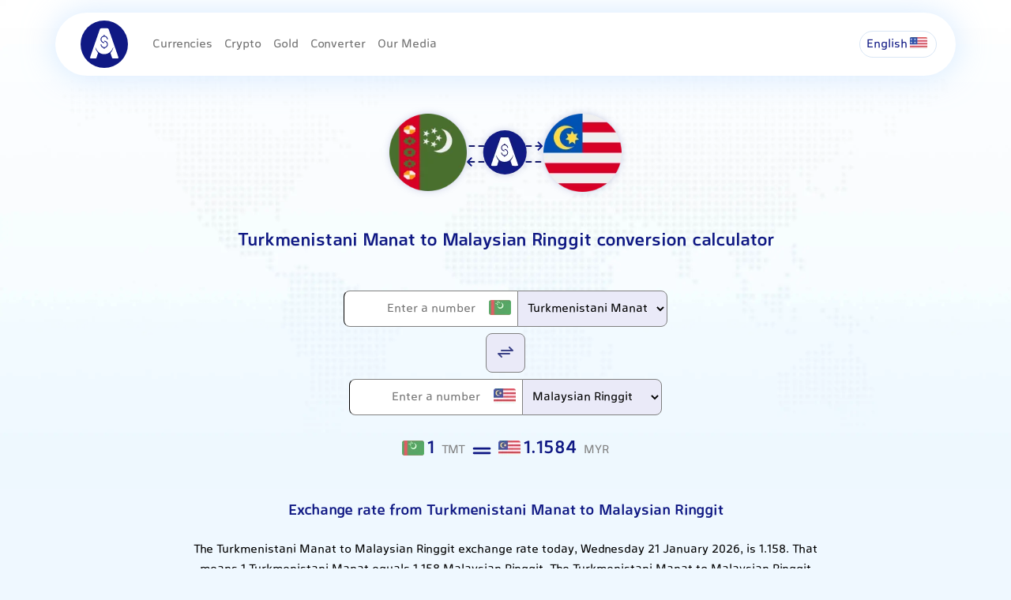

--- FILE ---
content_type: text/html; charset=UTF-8
request_url: https://alanchand.com/en/exchange-rates/tmt-myr
body_size: 10045
content:
<!DOCTYPE html>
<html lang="en" dir="ltr">

<head>
    <meta charset="UTF-8">
    <meta name="viewport" content="width=device-width, initial-scale=1.0">
    <title>Turkmenistani Manat to Turkmenistani Manat Exchange Rate | (TMTMYR) Live Price & Chart</title>
        <link rel="canonical" href="https://alanchand.com/en/exchange-rates/tmt-myr" />
    <link rel="alternate" hreflang="fa" href="https://alanchand.com/en/exchange-rates/tmt-myr" />
    <link rel="alternate" hreflang="en" href="https://alanchand.com/en/en/exchange-rates/tmt-myr" />
    <link rel="alternate" hreflang="tr" href="https://alanchand.com/tr/en/exchange-rates/tmt-myr" />
    <link rel="alternate" hreflang="x-default" href="https://alanchand.com/en/exchange-rates/tmt-myr" />
    
    <meta name="description" content="See the live exchange rate from Turkmenistani Manat to Turkmenistani Manat. View historical data, price charts, and convert TMT to MYR instantly and accurately.">
    <link rel="stylesheet" href="/assets/css/styles.css">
        <link rel="stylesheet" href="/assets/css/flag.css">
    <link rel="icon" href="/assets/img/logo/SmallTile.scale-100.png" type="image/png">
    <link rel="manifest" href="/manifest.json">
    <meta name="theme-color" content="#183FC1">
    <script type="application/ld+json">{"@context":"https://schema.org","@type":"WebPage","name":"Turkmenistani Manat to Malaysian Ringgit Converter","url":"https://alanchand.com/en/exchange-rates/tmt-myr","description":"Live Turkmenistani Manat to Malaysian Ringgit conversion rate, calculator, chart and history"}</script>
<script type="application/ld+json">{"@context":"https://schema.org","@type":"SoftwareApplication","name":"Turkmenistani Manat to Malaysian Ringgit Currency Converter","operatingSystem":"All","applicationCategory":"FinanceApplication","offers":{"@type":"Offer","price":"0","priceCurrency":"IRR"},"publisher":{"@type":"Organization","name":"AlanChand"}}</script>
<script type="application/ld+json">{"@context":"https://schema.org","@type":"BreadcrumbList","itemListElement":[{"@type":"ListItem","position":1,"name":"Home","item":"https://alanchand.com/en"},{"@type":"ListItem","position":2,"name":"Turkmenistani Manat to Malaysian Ringgit","item":"https://alanchand.com/en/exchange-rates/tmt-myr"}]}</script>

<script>const cmt_csrf_token = "4c0659190a92c68f5e5f0dd527d4afcb2ec953f304677c930e57a001650b6cdb";const cmt_route = "en/exchange-rates/tmt-myr";</script>
</head>

<body class="MainLanding">
    <header class="alanHeader position-relative">
        <div class="HeaderInner">
            <div class="container deskMenuTop">
                <div class="d-flex align-items-center">
                    <a href="/en" class="acNavLogo me-3">
                        <img src="/assets/img/logo/alanchandLogo.svg" alt="الان چند؟! نرخ لحظه ای ارز، طلا، سکه و کریپتو" >
                    </a>
                    <nav class="navMenu">
                        <a href="/en/currencies-price" class="currMenu">Currencies</a>
                        <a href="/en/crypto-price" class="CryptoMenu">Crypto</a>
                        <a href="/en/gold-price" class="goldMenu">Gold</a>
                        <a href="/en/exchange-rates/eur-usd" class="ConvertMenu">Converter</a>
                        <a href="/en/media"  class="mediaMenu">Our Media</a>
                        <div class="dot"></div>
                    </nav>
                </div>
                <div class="d-flex align-items-center">
                    <div class="acDropList me-2 position-relative">
                        <span class="d-flex align-items-center">
                            English<i class="flag flag-us"></i>                        </span>
                        <div class="selectLang p-3" style="display: none;">
                                                                                                <span class="d-flex align-items-center">
                                        <a href="/exchange-rates/tmt-myr">فارسی</a>
                                        <i class="flag flag-ir"></i>
                                    </span>
                                                                                                                                                                                            <span class="d-flex align-items-center">
                                        <a href="/tr/exchange-rates/tmt-myr">Türkçe</a>
                                        <i class="flag flag-tr"></i>
                                    </span>
                                                                                    </div>
                    </div>
                </div>
            </div>

        </div>
    </header>
    <main>
	<section class="container text-center mt-5">
		<img src="/assets/img/exchange-rates/tmt-myr.webp" alt="Exchange rate from Turkmenistani Manat to Malaysian Ringgit" class="img-fluid" style="filter: drop-shadow(0px 0px 5px #10198430);" />
		<h1 class="fs-4 text-center mt-5">Turkmenistani Manat to Malaysian Ringgit conversion calculator</h1>
		<div class="currCalculate mt-5">
			<div class="d-flex justify-content-center flex-column align-items-center">
				<div class="inputCalc mb-2">
					<div class="inputIco position-relative"><i class="flag flag-tm"></i><input type="text" autocomplete="off" placeholder="Enter a number" class="input inputNumber" id="inputCalcValue" data-rate="1.158386958387"></div>
					<select id="ConvertInput">
						<option selected="selected" disabled="disabled">Select</option>
						<option value="toman">Iranian Rial</option><option value="usd">US Dollar</option><option value="eur">Euro</option><option value="aed">UAE Dirham</option><option value="try">Turkish Lira</option><option value="gbp">British Pound</option><option value="cny">Chinese Yuan</option><option value="cad">Canadian Dollar</option><option value="aud">Australian Dollar</option><option value="rub">Russian Ruble</option><option value="iqd">Iraqi Dinar</option><option value="gel">Georgian Lari</option><option value="azn">Azerbaijani Manat</option><option value="amd">Armenian Dram</option><option value="thb">Thai Baht</option><option value="omr">Omani Rial</option><option value="inr">Indian Rupee</option><option value="pkr">Pakistani Rupee</option><option value="jpy">Japanese Yen</option><option value="sar">Saudi Riyal</option><option value="afn">Afghan Afghani</option><option value="sek">Swedish Krona</option><option value="chf">Swiss Franc</option><option value="qar">Qatari Riyal</option><option value="krw">South Korean Won</option><option value="nok">Norwegian Krone</option><option value="nzd">New Zealand Dollar</option><option value="sgd">Singapore Dollar</option><option value="hkd">Hong Kong Dollar</option><option value="kwd">Kuwaiti Dinar</option><option value="dkk">Danish Krone</option><option value="bhd">Bahraini Dinar</option><option value="tjs">Tajikistani Somoni</option><option value="tmt" selected="selected">Turkmenistani Manat</option><option value="kgs">Kyrgyzstani Som</option><option value="syp">Syrian Pound</option><option value="brl">Brazilian Real</option><option value="ars">Argentine Peso</option>					</select>

				</div>
				<div class="calcSwitch mb-2">
					<a href = "/en/exchange-rates/myr-tmt" title="MYR to TMT conversion">
						<svg id="Group_1672" data-name="Group 1672" xmlns="http://www.w3.org/2000/svg" width="24" height="24" viewBox="0 0 24 24">
							<path id="Path_4347" data-name="Path 4347" d="M0,0H24V24H0Z" fill="none"></path>
							<path id="Path_4348" data-name="Path 4348" d="M7,10H21L17,6" fill="none" stroke="#3c4288" stroke-linecap="round" stroke-linejoin="round" stroke-width="2"></path>
							<path id="Path_4349" data-name="Path 4349" d="M17,14H3l4,4" fill="none" stroke="#3c4288" stroke-linecap="round" stroke-linejoin="round" stroke-width="2"></path>
						</svg>
					</a>
				</div>
				<div>
				<div class="ConvertOutput d-flex">
					<div class="inputIco position-relative"><i class="flag flag-my"></i><input type="text" autocomplete="off" placeholder="Enter a number" class="input inputNumber" id="outputCalcValue" data-rate="1.158386958387"></div>
					<select id="ConvertOutput">
						<option selected="selected" disabled="disabled">Select</option>
						<option value="toman">Iranian Rial</option><option value="usd">US Dollar</option><option value="eur">Euro</option><option value="aed">UAE Dirham</option><option value="try">Turkish Lira</option><option value="gbp">British Pound</option><option value="cny">Chinese Yuan</option><option value="cad">Canadian Dollar</option><option value="aud">Australian Dollar</option><option value="rub">Russian Ruble</option><option value="iqd">Iraqi Dinar</option><option value="myr" selected="selected">Malaysian Ringgit</option><option value="gel">Georgian Lari</option><option value="azn">Azerbaijani Manat</option><option value="amd">Armenian Dram</option><option value="thb">Thai Baht</option><option value="omr">Omani Rial</option><option value="inr">Indian Rupee</option><option value="pkr">Pakistani Rupee</option><option value="jpy">Japanese Yen</option><option value="sar">Saudi Riyal</option><option value="afn">Afghan Afghani</option><option value="sek">Swedish Krona</option><option value="chf">Swiss Franc</option><option value="qar">Qatari Riyal</option><option value="krw">South Korean Won</option><option value="nok">Norwegian Krone</option><option value="nzd">New Zealand Dollar</option><option value="sgd">Singapore Dollar</option><option value="hkd">Hong Kong Dollar</option><option value="kwd">Kuwaiti Dinar</option><option value="dkk">Danish Krone</option><option value="bhd">Bahraini Dinar</option><option value="tjs">Tajikistani Somoni</option><option value="kgs">Kyrgyzstani Som</option><option value="syp">Syrian Pound</option><option value="brl">Brazilian Real</option><option value="ars">Argentine Peso</option>					</select>
				</div>
				</div>
			</div>
		</div>
		<div class="container mt-4 text-center" style="max-width:600px;direction:ltr">
			<span class="currOrigin"><span class="flag-container"><i class="flag flag-tm"></i></span><span id="originAmount" class="me-1 fs-4">1</span>TMT </span>
			<span class="mx-3"><svg xmlns="http://www.w3.org/2000/svg" width="34" height="34" viewBox="0 0 24 24" fill="none" stroke="currentColor" stroke-width="2" stroke-linecap="round" stroke-linejoin="round" class="icon icon-tabler icons-tabler-outline icon-tabler-equal">
					<path stroke="none" d="M0 0h24v24H0z" fill="none" />
					<path d="M5 10h14" />
					<path d="M5 14h14" />
				</svg></span>
			<span class="currDestination"><span class="flag-container"><i class="flag flag-my"></i></span><span id="destinationAmount" class="me-1 fs-4">1.1584</span>MYR</span>
		</div>
	</section>

	
	
	<!-- currOverview -->
	<section class="container">
		<div class="text-center mt-5">

			<h2 class="mt-4 textprimary fw-bold fs-5 mb-4 mt-3">Exchange rate from Turkmenistani Manat to Malaysian Ringgit</h2>
			<p class="text-center my-4 text-dark mx-auto" style="    max-width: 800px;">The Turkmenistani Manat to Malaysian Ringgit exchange rate today, Wednesday 21 January 2026, is 1.158. That means 1 Turkmenistani Manat equals 1.158 Malaysian Ringgit. The Turkmenistani Manat to Malaysian Ringgit rate yesterday was 1.158.</p>
			<div class="card mx-auto mt-3 mb-5" style="max-width: 500px;">
				<h3 class="fs-6 textprimary fw-bold mb-2 mt-3">Turkmenistani Manat to Malaysian Ringgit conversion statistics</h3>
				<table class="my-4">
					<thead>
						<tr>
							<th></th>
							<th>1 Month</th>
							<th>3 Months</th>
						</tr>
					</thead>
					<tbody>
						<tr>
							<td>Minimum</td>
							<td>1.156</td>
							<td>1.156</td>
						</tr>
						<tr>
							<td>Maximum</td>
							<td>1.165</td>
							<td>1.200</td>
						</tr>
						<tr>
							<td>Average</td>
							<td>1.159</td>
							<td>1.176</td>
						</tr>
						<tr>
							<td>Standard Deviation</td>
							<td>0.00232</td>
							<td>0.01458</td>
						</tr>
					</tbody>
				</table>
			</div>
		</div>
	</section>

	<!-- currChangesChart -->
	<section class="container">
		<div class="card p-3">
			<div class=" d-flex justify-content-between my-3 align-items-center flex-column flex-md-row">
				<h2 class="text-start fs-6 fw-normal">Turkmenistani Manat to Malaysian Ringgit exchange rate chart</h2>
				<div class="btn-group my-3" role="group">
					<input type="radio" class="btn-check rangeRadio d-none" name="rangeSelectorRate" id="rate7" autocomplete="off" value="7">
					<label class="btn btn-outline-primary btn-sm rounded-5 px-3" for="rate7">7 Days</label>

					<input type="radio" class="btn-check rangeRadio d-none" name="rangeSelectorRate" id="rate30" autocomplete="off" value="30" checked>
					<label class="btn btn-outline-primary btn-sm rounded-5 px-3" for="rate30">30 Days</label>

					<input type="radio" class="btn-check rangeRadio d-none" name="rangeSelectorRate" id="rate180" autocomplete="off" value="180">
					<label class="btn btn-outline-primary btn-sm rounded-5 px-3" for="rate180">6 Months</label>

					<input type="radio" class="btn-check rangeRadio d-none" name="rangeSelectorRate" id="rateAll" autocomplete="off" value="all">
					<label class="btn btn-outline-primary btn-sm rounded-5 px-3" for="rateAll">All</label>
				</div>
			</div>
			<p class="text-center fs-5 text-danger" id="loadError"></p>
			<canvas id="currencyChart" style="width:100%;max-width:100%;height:300px;max-height:300px;" height="300"></canvas>

		</div>
	</section>

	<!-- CurrDetails -->
	<section class="container my-5">
		<div class="row">
			<div class="col-md-6">
				<div class="card rounded-3 shadow">
					<h2 class="text-white bg-primary fs-5 text-center mb-1 py-3 rounded-top">TMT to MYR conversion</h2>
					<table class="CurrencyTbl table table-striped xt-center mb-0 w-100 text-center">
													<tr>
								<td>1 Turkmenistani Manat</td>
								<td>=</td>
								<td>1.158 Malaysian Ringgit</td>
							</tr>
													<tr>
								<td>10 Turkmenistani Manat</td>
								<td>=</td>
								<td>11.58 Malaysian Ringgit</td>
							</tr>
													<tr>
								<td>25 Turkmenistani Manat</td>
								<td>=</td>
								<td>29.0 Malaysian Ringgit</td>
							</tr>
													<tr>
								<td>50 Turkmenistani Manat</td>
								<td>=</td>
								<td>57.9 Malaysian Ringgit</td>
							</tr>
													<tr>
								<td>100 Turkmenistani Manat</td>
								<td>=</td>
								<td>116 Malaysian Ringgit</td>
							</tr>
													<tr>
								<td>150 Turkmenistani Manat</td>
								<td>=</td>
								<td>174 Malaysian Ringgit</td>
							</tr>
													<tr>
								<td>200 Turkmenistani Manat</td>
								<td>=</td>
								<td>232 Malaysian Ringgit</td>
							</tr>
													<tr>
								<td>250 Turkmenistani Manat</td>
								<td>=</td>
								<td>290 Malaysian Ringgit</td>
							</tr>
													<tr>
								<td>500 Turkmenistani Manat</td>
								<td>=</td>
								<td>579 Malaysian Ringgit</td>
							</tr>
													<tr>
								<td>1,000 Turkmenistani Manat</td>
								<td>=</td>
								<td>1,158 Malaysian Ringgit</td>
							</tr>
													<tr>
								<td>5,000 Turkmenistani Manat</td>
								<td>=</td>
								<td>5,792 Malaysian Ringgit</td>
							</tr>
											</table>
					<div class="mt-3 p-3 bg-light">
						<div class="d-flex align-items-center" style="min-height: 55px;">
							<div class="flag-container me-2"><i class="flag flag-tm"></i></div>
							<div class="d-flex flex-column">
								<a href="/en/currencies-price/tmt" title="TMT to IRR Exchange Rate"><span class="fw-bold fs-5 text-primary">Turkmenistani Manat</span></a>
							</div>
							<div class="d-flex flex-column">
								<span class="fw-bold fs-5 text-primary">400,200 IRR</span>
																	USD/TMT 3.50															</div>
						</div>
						<p class="fw-normal fs-6 text-dark mt-4">On Wednesday 21 January 2026, the price of Turkmenistani Manat in the market was 400,200 Iranian Rials. This is a 3,400 IRR (0.86%) increase compared to yesterday. Yesterday, each Turkmenistani Manat was traded at 396,800 Iranian Rials.</p>
					</div>
				</div>
			</div>
			<div class="col-md-6">
				<div class="card rounded-3 shadow">
					<h2 class="text-white bg-primary fs-5 text-center mb-1 py-3 rounded-top">MYR to TMT conversion</h2>
					<table class="CurrencyTbl table table-striped xt-center mb-0 w-100 text-center">
													<tr>
								<td>1 Malaysian Ringgit</td>
								<td>=</td>
								<td>0.863 Turkmenistani Manat</td>
							</tr>
													<tr>
								<td>10 Malaysian Ringgit</td>
								<td>=</td>
								<td>8.63 Turkmenistani Manat</td>
							</tr>
													<tr>
								<td>25 Malaysian Ringgit</td>
								<td>=</td>
								<td>21.6 Turkmenistani Manat</td>
							</tr>
													<tr>
								<td>50 Malaysian Ringgit</td>
								<td>=</td>
								<td>43.2 Turkmenistani Manat</td>
							</tr>
													<tr>
								<td>100 Malaysian Ringgit</td>
								<td>=</td>
								<td>86.3 Turkmenistani Manat</td>
							</tr>
													<tr>
								<td>150 Malaysian Ringgit</td>
								<td>=</td>
								<td>129 Turkmenistani Manat</td>
							</tr>
													<tr>
								<td>200 Malaysian Ringgit</td>
								<td>=</td>
								<td>173 Turkmenistani Manat</td>
							</tr>
													<tr>
								<td>250 Malaysian Ringgit</td>
								<td>=</td>
								<td>216 Turkmenistani Manat</td>
							</tr>
													<tr>
								<td>500 Malaysian Ringgit</td>
								<td>=</td>
								<td>432 Turkmenistani Manat</td>
							</tr>
													<tr>
								<td>1,000 Malaysian Ringgit</td>
								<td>=</td>
								<td>863 Turkmenistani Manat</td>
							</tr>
													<tr>
								<td>5,000 Malaysian Ringgit</td>
								<td>=</td>
								<td>4,316 Turkmenistani Manat</td>
							</tr>
											</table>
					<div class="mt-3 p-3 bg-light">
						<div class="d-flex align-items-center" style="min-height: 55px;">
							<div class="flag-container me-2"><i class="flag flag-my"></i></div>
							<div class="d-flex flex-column">
								<a href="/en/currencies-price/myr" title="MYR to IRR Exchange Rate"><span class="fw-bold fs-5 text-primary">Malaysian Ringgit</span></a>
							</div>
							<div class="d-flex flex-column">
								<span class="fw-bold fs-5 text-primary">345,400 IRR</span>
																USD/MYR 4.05															</div>
						</div>
						<p class="fw-normal fs-6 text-dark mt-4">On Wednesday 21 January 2026, the price of Malaysian Ringgit in the market was 345,400 Iranian Rials. This is a 2,800 IRR (0.82%) increase compared to yesterday. Yesterday, each Malaysian Ringgit was traded at 342,600 Iranian Rials.</p>
					</div>
				</div>
			</div>
		</div>
	</section>


		<!-- convertToOtherCurr -->
	<section class="container mt-5">
        <h2 class="mt-4 text-primary text-center fw-bold fs-5 mb-4">How much is each currency worth in Malaysian Ringgit?</h2>
        <div class="row mt-4">
                            <div class="col-md-4 mb-3">
                    <div class="card px-3 py-2 d-flex justify-content-between flex-row align-items-center">
                        <h3 class="fs-6 fw-normal d-flex align-items-center">
                            <div class="flag-container me-2"><a href="/en/currencies-price/usd" title="US Dollar price in Iranian Rials"><i class="flag flag-us"></i></a></div>
                            <a class="text-primary fs-7" href="/en/exchange-rates/usd-myr" title="Exchange rate of US Dollar to Malaysian Ringgit">US Dollar to Malaysian Ringgit</a>
                        </h3>
                        <div class="d-flex align-items-center">
                            <a href="/en/exchange-rates/usd-myr" title="Exchange rate of US Dollar to Malaysian Ringgit" class="me-2">
                                <svg xmlns="http://www.w3.org/2000/svg" width="24" height="24" viewBox="0 0 32 32">
                                    <path id="convertorIco" d="M-4427,32a15.894,15.894,0,0,1-11.313-4.686A15.893,15.893,0,0,1-4443,16a15.893,15.893,0,0,1,4.687-11.314A15.894,15.894,0,0,1-4427,0a15.894,15.894,0,0,1,11.313,4.686A15.893,15.893,0,0,1-4411,16a15.893,15.893,0,0,1-4.687,11.314A15.894,15.894,0,0,1-4427,32Zm1.138-13.977a.927.927,0,0,0-.658.273l-2.79,2.791-.071.078a.914.914,0,0,0-.174.805l.026.088.036.085a.942.942,0,0,0,.222.3l2.752,2.752a.926.926,0,0,0,.658.272.923.923,0,0,0,.658-.272l.077-.087a.933.933,0,0,0-.077-1.229l-1.2-1.2h.544a5.588,5.588,0,0,0,5.582-5.582V13.213a2.782,2.782,0,0,0,1.824-3.1,2.783,2.783,0,0,0-2.75-2.318A2.8,2.8,0,0,0-4424,10.418l0,.164a2.8,2.8,0,0,0,1.86,2.632v3.879l0,.186a3.718,3.718,0,0,1-3.716,3.535h-.545l1.2-1.2a.925.925,0,0,0,.272-.658.925.925,0,0,0-.272-.658A.924.924,0,0,0-4425.863,18.023Zm-3.721-8.372a5.588,5.588,0,0,0-5.581,5.582v3.879a2.779,2.779,0,0,0-1.855,2.469l-.006.163a2.791,2.791,0,0,0,2.477,2.775,2.771,2.771,0,0,0,.318.018,2.777,2.777,0,0,0,2.719-2.165,2.792,2.792,0,0,0-1.792-3.259V15.233l0-.186a3.718,3.718,0,0,1,3.716-3.535h.543l-1.2,1.2a.933.933,0,0,0,0,1.316l.088.077a.92.92,0,0,0,.57.2.925.925,0,0,0,.658-.272l2.757-2.756a.921.921,0,0,0,.216-.293l0-.013.007-.009.009-.03.016-.032.007-.026.006-.017,0-.017.009-.029a.911.911,0,0,0-.245-.883l-2.791-2.791a.925.925,0,0,0-.658-.273.924.924,0,0,0-.658.273l-.077.087a.934.934,0,0,0,.077,1.229l1.2,1.2Z" transform="translate(4443)" fill="#3c4288" />
                                </svg>
                            </a>
                            <div class="d-flex flex-column align-items-end">
                                <span class="fs-6">4.05</span>
                                <span class="text-secondary fs-7">USD/MYR</span>
                            </div>
                        </div>
                    </div>
                </div>
                            <div class="col-md-4 mb-3">
                    <div class="card px-3 py-2 d-flex justify-content-between flex-row align-items-center">
                        <h3 class="fs-6 fw-normal d-flex align-items-center">
                            <div class="flag-container me-2"><a href="/en/currencies-price/aed" title="UAE Dirham price in Iranian Rials"><i class="flag flag-ae"></i></a></div>
                            <a class="text-primary fs-7" href="/en/exchange-rates/aed-myr" title="Exchange rate of UAE Dirham to Malaysian Ringgit">UAE Dirham to Malaysian Ringgit</a>
                        </h3>
                        <div class="d-flex align-items-center">
                            <a href="/en/exchange-rates/aed-myr" title="Exchange rate of UAE Dirham to Malaysian Ringgit" class="me-2">
                                <svg xmlns="http://www.w3.org/2000/svg" width="24" height="24" viewBox="0 0 32 32">
                                    <path id="convertorIco" d="M-4427,32a15.894,15.894,0,0,1-11.313-4.686A15.893,15.893,0,0,1-4443,16a15.893,15.893,0,0,1,4.687-11.314A15.894,15.894,0,0,1-4427,0a15.894,15.894,0,0,1,11.313,4.686A15.893,15.893,0,0,1-4411,16a15.893,15.893,0,0,1-4.687,11.314A15.894,15.894,0,0,1-4427,32Zm1.138-13.977a.927.927,0,0,0-.658.273l-2.79,2.791-.071.078a.914.914,0,0,0-.174.805l.026.088.036.085a.942.942,0,0,0,.222.3l2.752,2.752a.926.926,0,0,0,.658.272.923.923,0,0,0,.658-.272l.077-.087a.933.933,0,0,0-.077-1.229l-1.2-1.2h.544a5.588,5.588,0,0,0,5.582-5.582V13.213a2.782,2.782,0,0,0,1.824-3.1,2.783,2.783,0,0,0-2.75-2.318A2.8,2.8,0,0,0-4424,10.418l0,.164a2.8,2.8,0,0,0,1.86,2.632v3.879l0,.186a3.718,3.718,0,0,1-3.716,3.535h-.545l1.2-1.2a.925.925,0,0,0,.272-.658.925.925,0,0,0-.272-.658A.924.924,0,0,0-4425.863,18.023Zm-3.721-8.372a5.588,5.588,0,0,0-5.581,5.582v3.879a2.779,2.779,0,0,0-1.855,2.469l-.006.163a2.791,2.791,0,0,0,2.477,2.775,2.771,2.771,0,0,0,.318.018,2.777,2.777,0,0,0,2.719-2.165,2.792,2.792,0,0,0-1.792-3.259V15.233l0-.186a3.718,3.718,0,0,1,3.716-3.535h.543l-1.2,1.2a.933.933,0,0,0,0,1.316l.088.077a.92.92,0,0,0,.57.2.925.925,0,0,0,.658-.272l2.757-2.756a.921.921,0,0,0,.216-.293l0-.013.007-.009.009-.03.016-.032.007-.026.006-.017,0-.017.009-.029a.911.911,0,0,0-.245-.883l-2.791-2.791a.925.925,0,0,0-.658-.273.924.924,0,0,0-.658.273l-.077.087a.934.934,0,0,0,.077,1.229l1.2,1.2Z" transform="translate(4443)" fill="#3c4288" />
                                </svg>
                            </a>
                            <div class="d-flex flex-column align-items-end">
                                <span class="fs-6">1.103</span>
                                <span class="text-secondary fs-7">AED/MYR</span>
                            </div>
                        </div>
                    </div>
                </div>
                            <div class="col-md-4 mb-3">
                    <div class="card px-3 py-2 d-flex justify-content-between flex-row align-items-center">
                        <h3 class="fs-6 fw-normal d-flex align-items-center">
                            <div class="flag-container me-2"><a href="/en/currencies-price/eur" title="Euro price in Iranian Rials"><i class="flag flag-eu"></i></a></div>
                            <a class="text-primary fs-7" href="/en/exchange-rates/eur-myr" title="Exchange rate of Euro to Malaysian Ringgit">Euro to Malaysian Ringgit</a>
                        </h3>
                        <div class="d-flex align-items-center">
                            <a href="/en/exchange-rates/eur-myr" title="Exchange rate of Euro to Malaysian Ringgit" class="me-2">
                                <svg xmlns="http://www.w3.org/2000/svg" width="24" height="24" viewBox="0 0 32 32">
                                    <path id="convertorIco" d="M-4427,32a15.894,15.894,0,0,1-11.313-4.686A15.893,15.893,0,0,1-4443,16a15.893,15.893,0,0,1,4.687-11.314A15.894,15.894,0,0,1-4427,0a15.894,15.894,0,0,1,11.313,4.686A15.893,15.893,0,0,1-4411,16a15.893,15.893,0,0,1-4.687,11.314A15.894,15.894,0,0,1-4427,32Zm1.138-13.977a.927.927,0,0,0-.658.273l-2.79,2.791-.071.078a.914.914,0,0,0-.174.805l.026.088.036.085a.942.942,0,0,0,.222.3l2.752,2.752a.926.926,0,0,0,.658.272.923.923,0,0,0,.658-.272l.077-.087a.933.933,0,0,0-.077-1.229l-1.2-1.2h.544a5.588,5.588,0,0,0,5.582-5.582V13.213a2.782,2.782,0,0,0,1.824-3.1,2.783,2.783,0,0,0-2.75-2.318A2.8,2.8,0,0,0-4424,10.418l0,.164a2.8,2.8,0,0,0,1.86,2.632v3.879l0,.186a3.718,3.718,0,0,1-3.716,3.535h-.545l1.2-1.2a.925.925,0,0,0,.272-.658.925.925,0,0,0-.272-.658A.924.924,0,0,0-4425.863,18.023Zm-3.721-8.372a5.588,5.588,0,0,0-5.581,5.582v3.879a2.779,2.779,0,0,0-1.855,2.469l-.006.163a2.791,2.791,0,0,0,2.477,2.775,2.771,2.771,0,0,0,.318.018,2.777,2.777,0,0,0,2.719-2.165,2.792,2.792,0,0,0-1.792-3.259V15.233l0-.186a3.718,3.718,0,0,1,3.716-3.535h.543l-1.2,1.2a.933.933,0,0,0,0,1.316l.088.077a.92.92,0,0,0,.57.2.925.925,0,0,0,.658-.272l2.757-2.756a.921.921,0,0,0,.216-.293l0-.013.007-.009.009-.03.016-.032.007-.026.006-.017,0-.017.009-.029a.911.911,0,0,0-.245-.883l-2.791-2.791a.925.925,0,0,0-.658-.273.924.924,0,0,0-.658.273l-.077.087a.934.934,0,0,0,.077,1.229l1.2,1.2Z" transform="translate(4443)" fill="#3c4288" />
                                </svg>
                            </a>
                            <div class="d-flex flex-column align-items-end">
                                <span class="fs-6">4.74</span>
                                <span class="text-secondary fs-7">EUR/MYR</span>
                            </div>
                        </div>
                    </div>
                </div>
                            <div class="col-md-4 mb-3">
                    <div class="card px-3 py-2 d-flex justify-content-between flex-row align-items-center">
                        <h3 class="fs-6 fw-normal d-flex align-items-center">
                            <div class="flag-container me-2"><a href="/en/currencies-price/afn" title="Afghan Afghani price in Iranian Rials"><i class="flag flag-af"></i></a></div>
                            <a class="text-primary fs-7" href="/en/exchange-rates/afn-myr" title="Exchange rate of Afghan Afghani to Malaysian Ringgit">Afghan Afghani to Malaysian Ringgit</a>
                        </h3>
                        <div class="d-flex align-items-center">
                            <a href="/en/exchange-rates/afn-myr" title="Exchange rate of Afghan Afghani to Malaysian Ringgit" class="me-2">
                                <svg xmlns="http://www.w3.org/2000/svg" width="24" height="24" viewBox="0 0 32 32">
                                    <path id="convertorIco" d="M-4427,32a15.894,15.894,0,0,1-11.313-4.686A15.893,15.893,0,0,1-4443,16a15.893,15.893,0,0,1,4.687-11.314A15.894,15.894,0,0,1-4427,0a15.894,15.894,0,0,1,11.313,4.686A15.893,15.893,0,0,1-4411,16a15.893,15.893,0,0,1-4.687,11.314A15.894,15.894,0,0,1-4427,32Zm1.138-13.977a.927.927,0,0,0-.658.273l-2.79,2.791-.071.078a.914.914,0,0,0-.174.805l.026.088.036.085a.942.942,0,0,0,.222.3l2.752,2.752a.926.926,0,0,0,.658.272.923.923,0,0,0,.658-.272l.077-.087a.933.933,0,0,0-.077-1.229l-1.2-1.2h.544a5.588,5.588,0,0,0,5.582-5.582V13.213a2.782,2.782,0,0,0,1.824-3.1,2.783,2.783,0,0,0-2.75-2.318A2.8,2.8,0,0,0-4424,10.418l0,.164a2.8,2.8,0,0,0,1.86,2.632v3.879l0,.186a3.718,3.718,0,0,1-3.716,3.535h-.545l1.2-1.2a.925.925,0,0,0,.272-.658.925.925,0,0,0-.272-.658A.924.924,0,0,0-4425.863,18.023Zm-3.721-8.372a5.588,5.588,0,0,0-5.581,5.582v3.879a2.779,2.779,0,0,0-1.855,2.469l-.006.163a2.791,2.791,0,0,0,2.477,2.775,2.771,2.771,0,0,0,.318.018,2.777,2.777,0,0,0,2.719-2.165,2.792,2.792,0,0,0-1.792-3.259V15.233l0-.186a3.718,3.718,0,0,1,3.716-3.535h.543l-1.2,1.2a.933.933,0,0,0,0,1.316l.088.077a.92.92,0,0,0,.57.2.925.925,0,0,0,.658-.272l2.757-2.756a.921.921,0,0,0,.216-.293l0-.013.007-.009.009-.03.016-.032.007-.026.006-.017,0-.017.009-.029a.911.911,0,0,0-.245-.883l-2.791-2.791a.925.925,0,0,0-.658-.273.924.924,0,0,0-.658.273l-.077.087a.934.934,0,0,0,.077,1.229l1.2,1.2Z" transform="translate(4443)" fill="#3c4288" />
                                </svg>
                            </a>
                            <div class="d-flex flex-column align-items-end">
                                <span class="fs-6">0.0609</span>
                                <span class="text-secondary fs-7">AFN/MYR</span>
                            </div>
                        </div>
                    </div>
                </div>
                            <div class="col-md-4 mb-3">
                    <div class="card px-3 py-2 d-flex justify-content-between flex-row align-items-center">
                        <h3 class="fs-6 fw-normal d-flex align-items-center">
                            <div class="flag-container me-2"><a href="/en/currencies-price/try" title="Turkish Lira price in Iranian Rials"><i class="flag flag-tr"></i></a></div>
                            <a class="text-primary fs-7" href="/en/exchange-rates/try-myr" title="Exchange rate of Turkish Lira to Malaysian Ringgit">Turkish Lira to Malaysian Ringgit</a>
                        </h3>
                        <div class="d-flex align-items-center">
                            <a href="/en/exchange-rates/try-myr" title="Exchange rate of Turkish Lira to Malaysian Ringgit" class="me-2">
                                <svg xmlns="http://www.w3.org/2000/svg" width="24" height="24" viewBox="0 0 32 32">
                                    <path id="convertorIco" d="M-4427,32a15.894,15.894,0,0,1-11.313-4.686A15.893,15.893,0,0,1-4443,16a15.893,15.893,0,0,1,4.687-11.314A15.894,15.894,0,0,1-4427,0a15.894,15.894,0,0,1,11.313,4.686A15.893,15.893,0,0,1-4411,16a15.893,15.893,0,0,1-4.687,11.314A15.894,15.894,0,0,1-4427,32Zm1.138-13.977a.927.927,0,0,0-.658.273l-2.79,2.791-.071.078a.914.914,0,0,0-.174.805l.026.088.036.085a.942.942,0,0,0,.222.3l2.752,2.752a.926.926,0,0,0,.658.272.923.923,0,0,0,.658-.272l.077-.087a.933.933,0,0,0-.077-1.229l-1.2-1.2h.544a5.588,5.588,0,0,0,5.582-5.582V13.213a2.782,2.782,0,0,0,1.824-3.1,2.783,2.783,0,0,0-2.75-2.318A2.8,2.8,0,0,0-4424,10.418l0,.164a2.8,2.8,0,0,0,1.86,2.632v3.879l0,.186a3.718,3.718,0,0,1-3.716,3.535h-.545l1.2-1.2a.925.925,0,0,0,.272-.658.925.925,0,0,0-.272-.658A.924.924,0,0,0-4425.863,18.023Zm-3.721-8.372a5.588,5.588,0,0,0-5.581,5.582v3.879a2.779,2.779,0,0,0-1.855,2.469l-.006.163a2.791,2.791,0,0,0,2.477,2.775,2.771,2.771,0,0,0,.318.018,2.777,2.777,0,0,0,2.719-2.165,2.792,2.792,0,0,0-1.792-3.259V15.233l0-.186a3.718,3.718,0,0,1,3.716-3.535h.543l-1.2,1.2a.933.933,0,0,0,0,1.316l.088.077a.92.92,0,0,0,.57.2.925.925,0,0,0,.658-.272l2.757-2.756a.921.921,0,0,0,.216-.293l0-.013.007-.009.009-.03.016-.032.007-.026.006-.017,0-.017.009-.029a.911.911,0,0,0-.245-.883l-2.791-2.791a.925.925,0,0,0-.658-.273.924.924,0,0,0-.658.273l-.077.087a.934.934,0,0,0,.077,1.229l1.2,1.2Z" transform="translate(4443)" fill="#3c4288" />
                                </svg>
                            </a>
                            <div class="d-flex flex-column align-items-end">
                                <span class="fs-6">0.0935</span>
                                <span class="text-secondary fs-7">TRY/MYR</span>
                            </div>
                        </div>
                    </div>
                </div>
                            <div class="col-md-4 mb-3">
                    <div class="card px-3 py-2 d-flex justify-content-between flex-row align-items-center">
                        <h3 class="fs-6 fw-normal d-flex align-items-center">
                            <div class="flag-container me-2"><a href="/en/currencies-price/gbp" title="British Pound price in Iranian Rials"><i class="flag flag-gb"></i></a></div>
                            <a class="text-primary fs-7" href="/en/exchange-rates/gbp-myr" title="Exchange rate of British Pound to Malaysian Ringgit">British Pound to Malaysian Ringgit</a>
                        </h3>
                        <div class="d-flex align-items-center">
                            <a href="/en/exchange-rates/gbp-myr" title="Exchange rate of British Pound to Malaysian Ringgit" class="me-2">
                                <svg xmlns="http://www.w3.org/2000/svg" width="24" height="24" viewBox="0 0 32 32">
                                    <path id="convertorIco" d="M-4427,32a15.894,15.894,0,0,1-11.313-4.686A15.893,15.893,0,0,1-4443,16a15.893,15.893,0,0,1,4.687-11.314A15.894,15.894,0,0,1-4427,0a15.894,15.894,0,0,1,11.313,4.686A15.893,15.893,0,0,1-4411,16a15.893,15.893,0,0,1-4.687,11.314A15.894,15.894,0,0,1-4427,32Zm1.138-13.977a.927.927,0,0,0-.658.273l-2.79,2.791-.071.078a.914.914,0,0,0-.174.805l.026.088.036.085a.942.942,0,0,0,.222.3l2.752,2.752a.926.926,0,0,0,.658.272.923.923,0,0,0,.658-.272l.077-.087a.933.933,0,0,0-.077-1.229l-1.2-1.2h.544a5.588,5.588,0,0,0,5.582-5.582V13.213a2.782,2.782,0,0,0,1.824-3.1,2.783,2.783,0,0,0-2.75-2.318A2.8,2.8,0,0,0-4424,10.418l0,.164a2.8,2.8,0,0,0,1.86,2.632v3.879l0,.186a3.718,3.718,0,0,1-3.716,3.535h-.545l1.2-1.2a.925.925,0,0,0,.272-.658.925.925,0,0,0-.272-.658A.924.924,0,0,0-4425.863,18.023Zm-3.721-8.372a5.588,5.588,0,0,0-5.581,5.582v3.879a2.779,2.779,0,0,0-1.855,2.469l-.006.163a2.791,2.791,0,0,0,2.477,2.775,2.771,2.771,0,0,0,.318.018,2.777,2.777,0,0,0,2.719-2.165,2.792,2.792,0,0,0-1.792-3.259V15.233l0-.186a3.718,3.718,0,0,1,3.716-3.535h.543l-1.2,1.2a.933.933,0,0,0,0,1.316l.088.077a.92.92,0,0,0,.57.2.925.925,0,0,0,.658-.272l2.757-2.756a.921.921,0,0,0,.216-.293l0-.013.007-.009.009-.03.016-.032.007-.026.006-.017,0-.017.009-.029a.911.911,0,0,0-.245-.883l-2.791-2.791a.925.925,0,0,0-.658-.273.924.924,0,0,0-.658.273l-.077.087a.934.934,0,0,0,.077,1.229l1.2,1.2Z" transform="translate(4443)" fill="#3c4288" />
                                </svg>
                            </a>
                            <div class="d-flex flex-column align-items-end">
                                <span class="fs-6">5.44</span>
                                <span class="text-secondary fs-7">GBP/MYR</span>
                            </div>
                        </div>
                    </div>
                </div>
                            <div class="col-md-4 mb-3">
                    <div class="card px-3 py-2 d-flex justify-content-between flex-row align-items-center">
                        <h3 class="fs-6 fw-normal d-flex align-items-center">
                            <div class="flag-container me-2"><a href="/en/currencies-price/jpy" title="100 Japanese Yen price in Iranian Rials"><i class="flag flag-jp"></i></a></div>
                            <a class="text-primary fs-7" href="/en/exchange-rates/jpy-myr" title="Exchange rate of 100 Japanese Yen to Malaysian Ringgit">100 Japanese Yen to Malaysian Ringgit</a>
                        </h3>
                        <div class="d-flex align-items-center">
                            <a href="/en/exchange-rates/jpy-myr" title="Exchange rate of 100 Japanese Yen to Malaysian Ringgit" class="me-2">
                                <svg xmlns="http://www.w3.org/2000/svg" width="24" height="24" viewBox="0 0 32 32">
                                    <path id="convertorIco" d="M-4427,32a15.894,15.894,0,0,1-11.313-4.686A15.893,15.893,0,0,1-4443,16a15.893,15.893,0,0,1,4.687-11.314A15.894,15.894,0,0,1-4427,0a15.894,15.894,0,0,1,11.313,4.686A15.893,15.893,0,0,1-4411,16a15.893,15.893,0,0,1-4.687,11.314A15.894,15.894,0,0,1-4427,32Zm1.138-13.977a.927.927,0,0,0-.658.273l-2.79,2.791-.071.078a.914.914,0,0,0-.174.805l.026.088.036.085a.942.942,0,0,0,.222.3l2.752,2.752a.926.926,0,0,0,.658.272.923.923,0,0,0,.658-.272l.077-.087a.933.933,0,0,0-.077-1.229l-1.2-1.2h.544a5.588,5.588,0,0,0,5.582-5.582V13.213a2.782,2.782,0,0,0,1.824-3.1,2.783,2.783,0,0,0-2.75-2.318A2.8,2.8,0,0,0-4424,10.418l0,.164a2.8,2.8,0,0,0,1.86,2.632v3.879l0,.186a3.718,3.718,0,0,1-3.716,3.535h-.545l1.2-1.2a.925.925,0,0,0,.272-.658.925.925,0,0,0-.272-.658A.924.924,0,0,0-4425.863,18.023Zm-3.721-8.372a5.588,5.588,0,0,0-5.581,5.582v3.879a2.779,2.779,0,0,0-1.855,2.469l-.006.163a2.791,2.791,0,0,0,2.477,2.775,2.771,2.771,0,0,0,.318.018,2.777,2.777,0,0,0,2.719-2.165,2.792,2.792,0,0,0-1.792-3.259V15.233l0-.186a3.718,3.718,0,0,1,3.716-3.535h.543l-1.2,1.2a.933.933,0,0,0,0,1.316l.088.077a.92.92,0,0,0,.57.2.925.925,0,0,0,.658-.272l2.757-2.756a.921.921,0,0,0,.216-.293l0-.013.007-.009.009-.03.016-.032.007-.026.006-.017,0-.017.009-.029a.911.911,0,0,0-.245-.883l-2.791-2.791a.925.925,0,0,0-.658-.273.924.924,0,0,0-.658.273l-.077.087a.934.934,0,0,0,.077,1.229l1.2,1.2Z" transform="translate(4443)" fill="#3c4288" />
                                </svg>
                            </a>
                            <div class="d-flex flex-column align-items-end">
                                <span class="fs-6">2.56</span>
                                <span class="text-secondary fs-7">JPY/MYR</span>
                            </div>
                        </div>
                    </div>
                </div>
                            <div class="col-md-4 mb-3">
                    <div class="card px-3 py-2 d-flex justify-content-between flex-row align-items-center">
                        <h3 class="fs-6 fw-normal d-flex align-items-center">
                            <div class="flag-container me-2"><a href="/en/currencies-price/cad" title="Canadian Dollar price in Iranian Rials"><i class="flag flag-ca"></i></a></div>
                            <a class="text-primary fs-7" href="/en/exchange-rates/cad-myr" title="Exchange rate of Canadian Dollar to Malaysian Ringgit">Canadian Dollar to Malaysian Ringgit</a>
                        </h3>
                        <div class="d-flex align-items-center">
                            <a href="/en/exchange-rates/cad-myr" title="Exchange rate of Canadian Dollar to Malaysian Ringgit" class="me-2">
                                <svg xmlns="http://www.w3.org/2000/svg" width="24" height="24" viewBox="0 0 32 32">
                                    <path id="convertorIco" d="M-4427,32a15.894,15.894,0,0,1-11.313-4.686A15.893,15.893,0,0,1-4443,16a15.893,15.893,0,0,1,4.687-11.314A15.894,15.894,0,0,1-4427,0a15.894,15.894,0,0,1,11.313,4.686A15.893,15.893,0,0,1-4411,16a15.893,15.893,0,0,1-4.687,11.314A15.894,15.894,0,0,1-4427,32Zm1.138-13.977a.927.927,0,0,0-.658.273l-2.79,2.791-.071.078a.914.914,0,0,0-.174.805l.026.088.036.085a.942.942,0,0,0,.222.3l2.752,2.752a.926.926,0,0,0,.658.272.923.923,0,0,0,.658-.272l.077-.087a.933.933,0,0,0-.077-1.229l-1.2-1.2h.544a5.588,5.588,0,0,0,5.582-5.582V13.213a2.782,2.782,0,0,0,1.824-3.1,2.783,2.783,0,0,0-2.75-2.318A2.8,2.8,0,0,0-4424,10.418l0,.164a2.8,2.8,0,0,0,1.86,2.632v3.879l0,.186a3.718,3.718,0,0,1-3.716,3.535h-.545l1.2-1.2a.925.925,0,0,0,.272-.658.925.925,0,0,0-.272-.658A.924.924,0,0,0-4425.863,18.023Zm-3.721-8.372a5.588,5.588,0,0,0-5.581,5.582v3.879a2.779,2.779,0,0,0-1.855,2.469l-.006.163a2.791,2.791,0,0,0,2.477,2.775,2.771,2.771,0,0,0,.318.018,2.777,2.777,0,0,0,2.719-2.165,2.792,2.792,0,0,0-1.792-3.259V15.233l0-.186a3.718,3.718,0,0,1,3.716-3.535h.543l-1.2,1.2a.933.933,0,0,0,0,1.316l.088.077a.92.92,0,0,0,.57.2.925.925,0,0,0,.658-.272l2.757-2.756a.921.921,0,0,0,.216-.293l0-.013.007-.009.009-.03.016-.032.007-.026.006-.017,0-.017.009-.029a.911.911,0,0,0-.245-.883l-2.791-2.791a.925.925,0,0,0-.658-.273.924.924,0,0,0-.658.273l-.077.087a.934.934,0,0,0,.077,1.229l1.2,1.2Z" transform="translate(4443)" fill="#3c4288" />
                                </svg>
                            </a>
                            <div class="d-flex flex-column align-items-end">
                                <span class="fs-6">2.93</span>
                                <span class="text-secondary fs-7">CAD/MYR</span>
                            </div>
                        </div>
                    </div>
                </div>
                            <div class="col-md-4 mb-3">
                    <div class="card px-3 py-2 d-flex justify-content-between flex-row align-items-center">
                        <h3 class="fs-6 fw-normal d-flex align-items-center">
                            <div class="flag-container me-2"><a href="/en/currencies-price/cny" title="Chinese Yuan price in Iranian Rials"><i class="flag flag-cn"></i></a></div>
                            <a class="text-primary fs-7" href="/en/exchange-rates/cny-myr" title="Exchange rate of Chinese Yuan to Malaysian Ringgit">Chinese Yuan to Malaysian Ringgit</a>
                        </h3>
                        <div class="d-flex align-items-center">
                            <a href="/en/exchange-rates/cny-myr" title="Exchange rate of Chinese Yuan to Malaysian Ringgit" class="me-2">
                                <svg xmlns="http://www.w3.org/2000/svg" width="24" height="24" viewBox="0 0 32 32">
                                    <path id="convertorIco" d="M-4427,32a15.894,15.894,0,0,1-11.313-4.686A15.893,15.893,0,0,1-4443,16a15.893,15.893,0,0,1,4.687-11.314A15.894,15.894,0,0,1-4427,0a15.894,15.894,0,0,1,11.313,4.686A15.893,15.893,0,0,1-4411,16a15.893,15.893,0,0,1-4.687,11.314A15.894,15.894,0,0,1-4427,32Zm1.138-13.977a.927.927,0,0,0-.658.273l-2.79,2.791-.071.078a.914.914,0,0,0-.174.805l.026.088.036.085a.942.942,0,0,0,.222.3l2.752,2.752a.926.926,0,0,0,.658.272.923.923,0,0,0,.658-.272l.077-.087a.933.933,0,0,0-.077-1.229l-1.2-1.2h.544a5.588,5.588,0,0,0,5.582-5.582V13.213a2.782,2.782,0,0,0,1.824-3.1,2.783,2.783,0,0,0-2.75-2.318A2.8,2.8,0,0,0-4424,10.418l0,.164a2.8,2.8,0,0,0,1.86,2.632v3.879l0,.186a3.718,3.718,0,0,1-3.716,3.535h-.545l1.2-1.2a.925.925,0,0,0,.272-.658.925.925,0,0,0-.272-.658A.924.924,0,0,0-4425.863,18.023Zm-3.721-8.372a5.588,5.588,0,0,0-5.581,5.582v3.879a2.779,2.779,0,0,0-1.855,2.469l-.006.163a2.791,2.791,0,0,0,2.477,2.775,2.771,2.771,0,0,0,.318.018,2.777,2.777,0,0,0,2.719-2.165,2.792,2.792,0,0,0-1.792-3.259V15.233l0-.186a3.718,3.718,0,0,1,3.716-3.535h.543l-1.2,1.2a.933.933,0,0,0,0,1.316l.088.077a.92.92,0,0,0,.57.2.925.925,0,0,0,.658-.272l2.757-2.756a.921.921,0,0,0,.216-.293l0-.013.007-.009.009-.03.016-.032.007-.026.006-.017,0-.017.009-.029a.911.911,0,0,0-.245-.883l-2.791-2.791a.925.925,0,0,0-.658-.273.924.924,0,0,0-.658.273l-.077.087a.934.934,0,0,0,.077,1.229l1.2,1.2Z" transform="translate(4443)" fill="#3c4288" />
                                </svg>
                            </a>
                            <div class="d-flex flex-column align-items-end">
                                <span class="fs-6">0.581</span>
                                <span class="text-secondary fs-7">CNY/MYR</span>
                            </div>
                        </div>
                    </div>
                </div>
                            <div class="col-md-4 mb-3">
                    <div class="card px-3 py-2 d-flex justify-content-between flex-row align-items-center">
                        <h3 class="fs-6 fw-normal d-flex align-items-center">
                            <div class="flag-container me-2"><a href="/en/currencies-price/aud" title="Australian Dollar price in Iranian Rials"><i class="flag flag-au"></i></a></div>
                            <a class="text-primary fs-7" href="/en/exchange-rates/aud-myr" title="Exchange rate of Australian Dollar to Malaysian Ringgit">Australian Dollar to Malaysian Ringgit</a>
                        </h3>
                        <div class="d-flex align-items-center">
                            <a href="/en/exchange-rates/aud-myr" title="Exchange rate of Australian Dollar to Malaysian Ringgit" class="me-2">
                                <svg xmlns="http://www.w3.org/2000/svg" width="24" height="24" viewBox="0 0 32 32">
                                    <path id="convertorIco" d="M-4427,32a15.894,15.894,0,0,1-11.313-4.686A15.893,15.893,0,0,1-4443,16a15.893,15.893,0,0,1,4.687-11.314A15.894,15.894,0,0,1-4427,0a15.894,15.894,0,0,1,11.313,4.686A15.893,15.893,0,0,1-4411,16a15.893,15.893,0,0,1-4.687,11.314A15.894,15.894,0,0,1-4427,32Zm1.138-13.977a.927.927,0,0,0-.658.273l-2.79,2.791-.071.078a.914.914,0,0,0-.174.805l.026.088.036.085a.942.942,0,0,0,.222.3l2.752,2.752a.926.926,0,0,0,.658.272.923.923,0,0,0,.658-.272l.077-.087a.933.933,0,0,0-.077-1.229l-1.2-1.2h.544a5.588,5.588,0,0,0,5.582-5.582V13.213a2.782,2.782,0,0,0,1.824-3.1,2.783,2.783,0,0,0-2.75-2.318A2.8,2.8,0,0,0-4424,10.418l0,.164a2.8,2.8,0,0,0,1.86,2.632v3.879l0,.186a3.718,3.718,0,0,1-3.716,3.535h-.545l1.2-1.2a.925.925,0,0,0,.272-.658.925.925,0,0,0-.272-.658A.924.924,0,0,0-4425.863,18.023Zm-3.721-8.372a5.588,5.588,0,0,0-5.581,5.582v3.879a2.779,2.779,0,0,0-1.855,2.469l-.006.163a2.791,2.791,0,0,0,2.477,2.775,2.771,2.771,0,0,0,.318.018,2.777,2.777,0,0,0,2.719-2.165,2.792,2.792,0,0,0-1.792-3.259V15.233l0-.186a3.718,3.718,0,0,1,3.716-3.535h.543l-1.2,1.2a.933.933,0,0,0,0,1.316l.088.077a.92.92,0,0,0,.57.2.925.925,0,0,0,.658-.272l2.757-2.756a.921.921,0,0,0,.216-.293l0-.013.007-.009.009-.03.016-.032.007-.026.006-.017,0-.017.009-.029a.911.911,0,0,0-.245-.883l-2.791-2.791a.925.925,0,0,0-.658-.273.924.924,0,0,0-.658.273l-.077.087a.934.934,0,0,0,.077,1.229l1.2,1.2Z" transform="translate(4443)" fill="#3c4288" />
                                </svg>
                            </a>
                            <div class="d-flex flex-column align-items-end">
                                <span class="fs-6">2.73</span>
                                <span class="text-secondary fs-7">AUD/MYR</span>
                            </div>
                        </div>
                    </div>
                </div>
                            <div class="col-md-4 mb-3">
                    <div class="card px-3 py-2 d-flex justify-content-between flex-row align-items-center">
                        <h3 class="fs-6 fw-normal d-flex align-items-center">
                            <div class="flag-container me-2"><a href="/en/currencies-price/rub" title="Russian Ruble price in Iranian Rials"><i class="flag flag-ru"></i></a></div>
                            <a class="text-primary fs-7" href="/en/exchange-rates/rub-myr" title="Exchange rate of Russian Ruble to Malaysian Ringgit">Russian Ruble to Malaysian Ringgit</a>
                        </h3>
                        <div class="d-flex align-items-center">
                            <a href="/en/exchange-rates/rub-myr" title="Exchange rate of Russian Ruble to Malaysian Ringgit" class="me-2">
                                <svg xmlns="http://www.w3.org/2000/svg" width="24" height="24" viewBox="0 0 32 32">
                                    <path id="convertorIco" d="M-4427,32a15.894,15.894,0,0,1-11.313-4.686A15.893,15.893,0,0,1-4443,16a15.893,15.893,0,0,1,4.687-11.314A15.894,15.894,0,0,1-4427,0a15.894,15.894,0,0,1,11.313,4.686A15.893,15.893,0,0,1-4411,16a15.893,15.893,0,0,1-4.687,11.314A15.894,15.894,0,0,1-4427,32Zm1.138-13.977a.927.927,0,0,0-.658.273l-2.79,2.791-.071.078a.914.914,0,0,0-.174.805l.026.088.036.085a.942.942,0,0,0,.222.3l2.752,2.752a.926.926,0,0,0,.658.272.923.923,0,0,0,.658-.272l.077-.087a.933.933,0,0,0-.077-1.229l-1.2-1.2h.544a5.588,5.588,0,0,0,5.582-5.582V13.213a2.782,2.782,0,0,0,1.824-3.1,2.783,2.783,0,0,0-2.75-2.318A2.8,2.8,0,0,0-4424,10.418l0,.164a2.8,2.8,0,0,0,1.86,2.632v3.879l0,.186a3.718,3.718,0,0,1-3.716,3.535h-.545l1.2-1.2a.925.925,0,0,0,.272-.658.925.925,0,0,0-.272-.658A.924.924,0,0,0-4425.863,18.023Zm-3.721-8.372a5.588,5.588,0,0,0-5.581,5.582v3.879a2.779,2.779,0,0,0-1.855,2.469l-.006.163a2.791,2.791,0,0,0,2.477,2.775,2.771,2.771,0,0,0,.318.018,2.777,2.777,0,0,0,2.719-2.165,2.792,2.792,0,0,0-1.792-3.259V15.233l0-.186a3.718,3.718,0,0,1,3.716-3.535h.543l-1.2,1.2a.933.933,0,0,0,0,1.316l.088.077a.92.92,0,0,0,.57.2.925.925,0,0,0,.658-.272l2.757-2.756a.921.921,0,0,0,.216-.293l0-.013.007-.009.009-.03.016-.032.007-.026.006-.017,0-.017.009-.029a.911.911,0,0,0-.245-.883l-2.791-2.791a.925.925,0,0,0-.658-.273.924.924,0,0,0-.658.273l-.077.087a.934.934,0,0,0,.077,1.229l1.2,1.2Z" transform="translate(4443)" fill="#3c4288" />
                                </svg>
                            </a>
                            <div class="d-flex flex-column align-items-end">
                                <span class="fs-6">0.0520</span>
                                <span class="text-secondary fs-7">RUB/MYR</span>
                            </div>
                        </div>
                    </div>
                </div>
                            <div class="col-md-4 mb-3">
                    <div class="card px-3 py-2 d-flex justify-content-between flex-row align-items-center">
                        <h3 class="fs-6 fw-normal d-flex align-items-center">
                            <div class="flag-container me-2"><a href="/en/currencies-price/iqd" title="100 Iraqi Dinar price in Iranian Rials"><i class="flag flag-iq"></i></a></div>
                            <a class="text-primary fs-7" href="/en/exchange-rates/iqd-myr" title="Exchange rate of 100 Iraqi Dinar to Malaysian Ringgit">100 Iraqi Dinar to Malaysian Ringgit</a>
                        </h3>
                        <div class="d-flex align-items-center">
                            <a href="/en/exchange-rates/iqd-myr" title="Exchange rate of 100 Iraqi Dinar to Malaysian Ringgit" class="me-2">
                                <svg xmlns="http://www.w3.org/2000/svg" width="24" height="24" viewBox="0 0 32 32">
                                    <path id="convertorIco" d="M-4427,32a15.894,15.894,0,0,1-11.313-4.686A15.893,15.893,0,0,1-4443,16a15.893,15.893,0,0,1,4.687-11.314A15.894,15.894,0,0,1-4427,0a15.894,15.894,0,0,1,11.313,4.686A15.893,15.893,0,0,1-4411,16a15.893,15.893,0,0,1-4.687,11.314A15.894,15.894,0,0,1-4427,32Zm1.138-13.977a.927.927,0,0,0-.658.273l-2.79,2.791-.071.078a.914.914,0,0,0-.174.805l.026.088.036.085a.942.942,0,0,0,.222.3l2.752,2.752a.926.926,0,0,0,.658.272.923.923,0,0,0,.658-.272l.077-.087a.933.933,0,0,0-.077-1.229l-1.2-1.2h.544a5.588,5.588,0,0,0,5.582-5.582V13.213a2.782,2.782,0,0,0,1.824-3.1,2.783,2.783,0,0,0-2.75-2.318A2.8,2.8,0,0,0-4424,10.418l0,.164a2.8,2.8,0,0,0,1.86,2.632v3.879l0,.186a3.718,3.718,0,0,1-3.716,3.535h-.545l1.2-1.2a.925.925,0,0,0,.272-.658.925.925,0,0,0-.272-.658A.924.924,0,0,0-4425.863,18.023Zm-3.721-8.372a5.588,5.588,0,0,0-5.581,5.582v3.879a2.779,2.779,0,0,0-1.855,2.469l-.006.163a2.791,2.791,0,0,0,2.477,2.775,2.771,2.771,0,0,0,.318.018,2.777,2.777,0,0,0,2.719-2.165,2.792,2.792,0,0,0-1.792-3.259V15.233l0-.186a3.718,3.718,0,0,1,3.716-3.535h.543l-1.2,1.2a.933.933,0,0,0,0,1.316l.088.077a.92.92,0,0,0,.57.2.925.925,0,0,0,.658-.272l2.757-2.756a.921.921,0,0,0,.216-.293l0-.013.007-.009.009-.03.016-.032.007-.026.006-.017,0-.017.009-.029a.911.911,0,0,0-.245-.883l-2.791-2.791a.925.925,0,0,0-.658-.273.924.924,0,0,0-.658.273l-.077.087a.934.934,0,0,0,.077,1.229l1.2,1.2Z" transform="translate(4443)" fill="#3c4288" />
                                </svg>
                            </a>
                            <div class="d-flex flex-column align-items-end">
                                <span class="fs-6">0.287</span>
                                <span class="text-secondary fs-7">IQD/MYR</span>
                            </div>
                        </div>
                    </div>
                </div>
                            <div class="col-md-4 mb-3">
                    <div class="card px-3 py-2 d-flex justify-content-between flex-row align-items-center">
                        <h3 class="fs-6 fw-normal d-flex align-items-center">
                            <div class="flag-container me-2"><a href="/en/currencies-price/sek" title="Swedish Krona price in Iranian Rials"><i class="flag flag-se"></i></a></div>
                            <a class="text-primary fs-7" href="/en/exchange-rates/sek-myr" title="Exchange rate of Swedish Krona to Malaysian Ringgit">Swedish Krona to Malaysian Ringgit</a>
                        </h3>
                        <div class="d-flex align-items-center">
                            <a href="/en/exchange-rates/sek-myr" title="Exchange rate of Swedish Krona to Malaysian Ringgit" class="me-2">
                                <svg xmlns="http://www.w3.org/2000/svg" width="24" height="24" viewBox="0 0 32 32">
                                    <path id="convertorIco" d="M-4427,32a15.894,15.894,0,0,1-11.313-4.686A15.893,15.893,0,0,1-4443,16a15.893,15.893,0,0,1,4.687-11.314A15.894,15.894,0,0,1-4427,0a15.894,15.894,0,0,1,11.313,4.686A15.893,15.893,0,0,1-4411,16a15.893,15.893,0,0,1-4.687,11.314A15.894,15.894,0,0,1-4427,32Zm1.138-13.977a.927.927,0,0,0-.658.273l-2.79,2.791-.071.078a.914.914,0,0,0-.174.805l.026.088.036.085a.942.942,0,0,0,.222.3l2.752,2.752a.926.926,0,0,0,.658.272.923.923,0,0,0,.658-.272l.077-.087a.933.933,0,0,0-.077-1.229l-1.2-1.2h.544a5.588,5.588,0,0,0,5.582-5.582V13.213a2.782,2.782,0,0,0,1.824-3.1,2.783,2.783,0,0,0-2.75-2.318A2.8,2.8,0,0,0-4424,10.418l0,.164a2.8,2.8,0,0,0,1.86,2.632v3.879l0,.186a3.718,3.718,0,0,1-3.716,3.535h-.545l1.2-1.2a.925.925,0,0,0,.272-.658.925.925,0,0,0-.272-.658A.924.924,0,0,0-4425.863,18.023Zm-3.721-8.372a5.588,5.588,0,0,0-5.581,5.582v3.879a2.779,2.779,0,0,0-1.855,2.469l-.006.163a2.791,2.791,0,0,0,2.477,2.775,2.771,2.771,0,0,0,.318.018,2.777,2.777,0,0,0,2.719-2.165,2.792,2.792,0,0,0-1.792-3.259V15.233l0-.186a3.718,3.718,0,0,1,3.716-3.535h.543l-1.2,1.2a.933.933,0,0,0,0,1.316l.088.077a.92.92,0,0,0,.57.2.925.925,0,0,0,.658-.272l2.757-2.756a.921.921,0,0,0,.216-.293l0-.013.007-.009.009-.03.016-.032.007-.026.006-.017,0-.017.009-.029a.911.911,0,0,0-.245-.883l-2.791-2.791a.925.925,0,0,0-.658-.273.924.924,0,0,0-.658.273l-.077.087a.934.934,0,0,0,.077,1.229l1.2,1.2Z" transform="translate(4443)" fill="#3c4288" />
                                </svg>
                            </a>
                            <div class="d-flex flex-column align-items-end">
                                <span class="fs-6">0.444</span>
                                <span class="text-secondary fs-7">SEK/MYR</span>
                            </div>
                        </div>
                    </div>
                </div>
                            <div class="col-md-4 mb-3">
                    <div class="card px-3 py-2 d-flex justify-content-between flex-row align-items-center">
                        <h3 class="fs-6 fw-normal d-flex align-items-center">
                            <div class="flag-container me-2"><a href="/en/currencies-price/thb" title="Thai Baht price in Iranian Rials"><i class="flag flag-th"></i></a></div>
                            <a class="text-primary fs-7" href="/en/exchange-rates/thb-myr" title="Exchange rate of Thai Baht to Malaysian Ringgit">Thai Baht to Malaysian Ringgit</a>
                        </h3>
                        <div class="d-flex align-items-center">
                            <a href="/en/exchange-rates/thb-myr" title="Exchange rate of Thai Baht to Malaysian Ringgit" class="me-2">
                                <svg xmlns="http://www.w3.org/2000/svg" width="24" height="24" viewBox="0 0 32 32">
                                    <path id="convertorIco" d="M-4427,32a15.894,15.894,0,0,1-11.313-4.686A15.893,15.893,0,0,1-4443,16a15.893,15.893,0,0,1,4.687-11.314A15.894,15.894,0,0,1-4427,0a15.894,15.894,0,0,1,11.313,4.686A15.893,15.893,0,0,1-4411,16a15.893,15.893,0,0,1-4.687,11.314A15.894,15.894,0,0,1-4427,32Zm1.138-13.977a.927.927,0,0,0-.658.273l-2.79,2.791-.071.078a.914.914,0,0,0-.174.805l.026.088.036.085a.942.942,0,0,0,.222.3l2.752,2.752a.926.926,0,0,0,.658.272.923.923,0,0,0,.658-.272l.077-.087a.933.933,0,0,0-.077-1.229l-1.2-1.2h.544a5.588,5.588,0,0,0,5.582-5.582V13.213a2.782,2.782,0,0,0,1.824-3.1,2.783,2.783,0,0,0-2.75-2.318A2.8,2.8,0,0,0-4424,10.418l0,.164a2.8,2.8,0,0,0,1.86,2.632v3.879l0,.186a3.718,3.718,0,0,1-3.716,3.535h-.545l1.2-1.2a.925.925,0,0,0,.272-.658.925.925,0,0,0-.272-.658A.924.924,0,0,0-4425.863,18.023Zm-3.721-8.372a5.588,5.588,0,0,0-5.581,5.582v3.879a2.779,2.779,0,0,0-1.855,2.469l-.006.163a2.791,2.791,0,0,0,2.477,2.775,2.771,2.771,0,0,0,.318.018,2.777,2.777,0,0,0,2.719-2.165,2.792,2.792,0,0,0-1.792-3.259V15.233l0-.186a3.718,3.718,0,0,1,3.716-3.535h.543l-1.2,1.2a.933.933,0,0,0,0,1.316l.088.077a.92.92,0,0,0,.57.2.925.925,0,0,0,.658-.272l2.757-2.756a.921.921,0,0,0,.216-.293l0-.013.007-.009.009-.03.016-.032.007-.026.006-.017,0-.017.009-.029a.911.911,0,0,0-.245-.883l-2.791-2.791a.925.925,0,0,0-.658-.273.924.924,0,0,0-.658.273l-.077.087a.934.934,0,0,0,.077,1.229l1.2,1.2Z" transform="translate(4443)" fill="#3c4288" />
                                </svg>
                            </a>
                            <div class="d-flex flex-column align-items-end">
                                <span class="fs-6">0.1303</span>
                                <span class="text-secondary fs-7">THB/MYR</span>
                            </div>
                        </div>
                    </div>
                </div>
                            <div class="col-md-4 mb-3">
                    <div class="card px-3 py-2 d-flex justify-content-between flex-row align-items-center">
                        <h3 class="fs-6 fw-normal d-flex align-items-center">
                            <div class="flag-container me-2"><a href="/en/currencies-price/azn" title="Azerbaijani Manat price in Iranian Rials"><i class="flag flag-az"></i></a></div>
                            <a class="text-primary fs-7" href="/en/exchange-rates/azn-myr" title="Exchange rate of Azerbaijani Manat to Malaysian Ringgit">Azerbaijani Manat to Malaysian Ringgit</a>
                        </h3>
                        <div class="d-flex align-items-center">
                            <a href="/en/exchange-rates/azn-myr" title="Exchange rate of Azerbaijani Manat to Malaysian Ringgit" class="me-2">
                                <svg xmlns="http://www.w3.org/2000/svg" width="24" height="24" viewBox="0 0 32 32">
                                    <path id="convertorIco" d="M-4427,32a15.894,15.894,0,0,1-11.313-4.686A15.893,15.893,0,0,1-4443,16a15.893,15.893,0,0,1,4.687-11.314A15.894,15.894,0,0,1-4427,0a15.894,15.894,0,0,1,11.313,4.686A15.893,15.893,0,0,1-4411,16a15.893,15.893,0,0,1-4.687,11.314A15.894,15.894,0,0,1-4427,32Zm1.138-13.977a.927.927,0,0,0-.658.273l-2.79,2.791-.071.078a.914.914,0,0,0-.174.805l.026.088.036.085a.942.942,0,0,0,.222.3l2.752,2.752a.926.926,0,0,0,.658.272.923.923,0,0,0,.658-.272l.077-.087a.933.933,0,0,0-.077-1.229l-1.2-1.2h.544a5.588,5.588,0,0,0,5.582-5.582V13.213a2.782,2.782,0,0,0,1.824-3.1,2.783,2.783,0,0,0-2.75-2.318A2.8,2.8,0,0,0-4424,10.418l0,.164a2.8,2.8,0,0,0,1.86,2.632v3.879l0,.186a3.718,3.718,0,0,1-3.716,3.535h-.545l1.2-1.2a.925.925,0,0,0,.272-.658.925.925,0,0,0-.272-.658A.924.924,0,0,0-4425.863,18.023Zm-3.721-8.372a5.588,5.588,0,0,0-5.581,5.582v3.879a2.779,2.779,0,0,0-1.855,2.469l-.006.163a2.791,2.791,0,0,0,2.477,2.775,2.771,2.771,0,0,0,.318.018,2.777,2.777,0,0,0,2.719-2.165,2.792,2.792,0,0,0-1.792-3.259V15.233l0-.186a3.718,3.718,0,0,1,3.716-3.535h.543l-1.2,1.2a.933.933,0,0,0,0,1.316l.088.077a.92.92,0,0,0,.57.2.925.925,0,0,0,.658-.272l2.757-2.756a.921.921,0,0,0,.216-.293l0-.013.007-.009.009-.03.016-.032.007-.026.006-.017,0-.017.009-.029a.911.911,0,0,0-.245-.883l-2.791-2.791a.925.925,0,0,0-.658-.273.924.924,0,0,0-.658.273l-.077.087a.934.934,0,0,0,.077,1.229l1.2,1.2Z" transform="translate(4443)" fill="#3c4288" />
                                </svg>
                            </a>
                            <div class="d-flex flex-column align-items-end">
                                <span class="fs-6">2.38</span>
                                <span class="text-secondary fs-7">AZN/MYR</span>
                            </div>
                        </div>
                    </div>
                </div>
            
        </div>
    </section>
	    	<div class="cmt-container container my-4">
        <div class="cmt-form my-3 card p-3">
            <div class="text-center mt-4 mb-3">
                <svg xmlns="http://www.w3.org/2000/svg" width="40" height="40" viewBox="0 0 24 24" fill="currentColor" class="icon icon-tabler icons-tabler-filled icon-tabler-message-2">
                    <path stroke="none" d="M0 0h24v24H0z" fill="none"></path>
                    <path d="M18 3a4 4 0 0 1 4 4v8a4 4 0 0 1 -4 4h-2.586l-2.707 2.707a1 1 0 0 1 -1.32 .083l-.094 -.083l-2.708 -2.707h-2.585a4 4 0 0 1 -3.995 -3.8l-.005 -.2v-8a4 4 0 0 1 4 -4zm-4 9h-6a1 1 0 0 0 0 2h6a1 1 0 0 0 0 -2m2 -4h-8a1 1 0 1 0 0 2h8a1 1 0 0 0 0 -2"></path>
                </svg>
                <h2 class="my-3 text-primary text-center fw-bold fs-5">Commenting</h2>
                <p class="my-3 text-primary text-center fs-5">Write your comment (your email will not be published)</p>
            </div>

            <form id="cmt-main-form">
                <input type="hidden" name="parent_id" value="">
                <div class="row">
                    <div class="col-md-6"><input type="text" name="name" required placeholder="Your Name"></div>
                    <div class="col-md-6"><input type="email" name="email" placeholder="Email (optional)"></div>
                    <div class="col-md-12"><textarea name="comment" required placeholder="User Comments"></textarea></div>
                </div>
                
                <!-- Honeypot: hidden from humans, bots often fill it -->
                <div style="display:none" aria-hidden="true">
                <label>Website</label>
                <input type="text" name="website" tabindex="-1" autocomplete="off">
                </div>
                <input type="hidden" name="csrf_token" value="4c0659190a92c68f5e5f0dd527d4afcb2ec953f304677c930e57a001650b6cdb">
                <input type="hidden" name="nonce" value="fa9bb5218d2479911b31d14383575108"> 


                <p class="text-end me-2"><button type="submit" class="btn btn-primary text-white rounded-3">Submit Comment</button></p>
                <div id="cmt-main-result" class="cmt-meta"></div>
            </form>

        </div>

                    <p>No comments have been posted yet.</p>
            </div>

	<script src="https://cdn.jsdelivr.net/npm/chart.js"></script>
	<script>
		const csrf_Token = "4c0659190a92c68f5e5f0dd527d4afcb2ec953f304677c930e57a001650b6cdb";
		let fullPriceData = [{"timestamp":1761679505,"rate":1.19971},{"timestamp":1761725405,"rate":1.19891},{"timestamp":1761765905,"rate":1.19851},{"timestamp":1761805206,"rate":1.19994},{"timestamp":1761838805,"rate":1.19806},{"timestamp":1761852305,"rate":1.20011},{"timestamp":1761859807,"rate":1.20011},{"timestamp":1761876006,"rate":1.19954},{"timestamp":1761938706,"rate":1.19748},{"timestamp":1762025105,"rate":1.19777},{"timestamp":1762111506,"rate":1.1972},{"timestamp":1762197906,"rate":1.19943},{"timestamp":1762284305,"rate":1.19943},{"timestamp":1762370706,"rate":1.19806},{"timestamp":1762457106,"rate":1.19543},{"timestamp":1762543506,"rate":1.19343},{"timestamp":1762629907,"rate":1.19343},{"timestamp":1762716306,"rate":1.19343},{"timestamp":1762802706,"rate":1.18857},{"timestamp":1762889107,"rate":1.18543},{"timestamp":1762975507,"rate":1.18166},{"timestamp":1763061906,"rate":1.18},{"timestamp":1763148306,"rate":1.18057},{"timestamp":1763238305,"rate":1.18057},{"timestamp":1763324705,"rate":1.18057},{"timestamp":1763411105,"rate":1.18486},{"timestamp":1763497506,"rate":1.18943},{"timestamp":1763583906,"rate":1.18662},{"timestamp":1763670305,"rate":1.18743},{"timestamp":1763756708,"rate":1.186},{"timestamp":1763843107,"rate":1.186},{"timestamp":1763929507,"rate":1.18571},{"timestamp":1764015908,"rate":1.18286},{"timestamp":1764102307,"rate":1.18143},{"timestamp":1764188708,"rate":1.18171},{"timestamp":1764275106,"rate":1.18086},{"timestamp":1764361505,"rate":1.18057},{"timestamp":1764447906,"rate":1.18057},{"timestamp":1764534305,"rate":1.18057},{"timestamp":1764620706,"rate":1.18029},{"timestamp":1764707105,"rate":1.18057},{"timestamp":1764793505,"rate":1.17857},{"timestamp":1764879906,"rate":1.17514},{"timestamp":1764966307,"rate":1.17457},{"timestamp":1765052707,"rate":1.17457},{"timestamp":1765139106,"rate":1.17457},{"timestamp":1765225509,"rate":1.17486},{"timestamp":1765311907,"rate":1.17571},{"timestamp":1765398306,"rate":1.1759},{"timestamp":1765484707,"rate":1.17424},{"timestamp":1765571107,"rate":1.17171},{"timestamp":1765657506,"rate":1.17138},{"timestamp":1765743907,"rate":1.17138},{"timestamp":1765830309,"rate":1.16914},{"timestamp":1765916707,"rate":1.16714},{"timestamp":1766003105,"rate":1.16867},{"timestamp":1766089507,"rate":1.16805},{"timestamp":1766175905,"rate":1.16514},{"timestamp":1766262306,"rate":1.16514},{"timestamp":1766348705,"rate":1.16519},{"timestamp":1766435110,"rate":1.16514},{"timestamp":1766521507,"rate":1.16209},{"timestamp":1766607905,"rate":1.15747},{"timestamp":1766694306,"rate":1.15571},{"timestamp":1766780706,"rate":1.156},{"timestamp":1766867106,"rate":1.156},{"timestamp":1766953506,"rate":1.15686},{"timestamp":1767039907,"rate":1.15943},{"timestamp":1767126305,"rate":1.15686},{"timestamp":1767212713,"rate":1.15985},{"timestamp":1767299105,"rate":1.15985},{"timestamp":1767385507,"rate":1.15862},{"timestamp":1767471907,"rate":1.1589},{"timestamp":1767558305,"rate":1.15862},{"timestamp":1767644705,"rate":1.16286},{"timestamp":1767731105,"rate":1.158},{"timestamp":1767817512,"rate":1.15919},{"timestamp":1767904037,"rate":1.16057},{"timestamp":1767990438,"rate":1.16286},{"timestamp":1768076839,"rate":1.16286},{"timestamp":1768163240,"rate":1.16343},{"timestamp":1768249641,"rate":1.16086},{"timestamp":1768336038,"rate":1.15943},{"timestamp":1768422439,"rate":1.15719},{"timestamp":1768508840,"rate":1.15829},{"timestamp":1768595237,"rate":1.15914},{"timestamp":1768681638,"rate":1.15914},{"timestamp":1768768039,"rate":1.15914},{"timestamp":1768854440,"rate":1.15857},{"timestamp":1768940837,"rate":1.15829}];
		const priceCtx = document.getElementById('currencyChart').getContext('2d');

		let chart1;


		function filterData(data, days) {
			if (days === 'all') return data;
			const lastTimestamp = Math.max(...data.map(p => p.timestamp));
			const cutoff = lastTimestamp - (days * 86400);
			return data.filter(p => p.timestamp >= cutoff);
		}

		function buildChart(ctx, data, label) {
			debugger;
			const lang = document.documentElement.lang || 'fa-IR';
			const labels = data.map(p => new Date(p.timestamp * 1000).toLocaleDateString(lang));
			
			const values = data.map(p => p.rate);

			const isUp = values[values.length - 1] > values[0];
			const bgColor = isUp ? 'rgba(76, 175, 80, 0.1)' : 'rgba(244, 67, 54, 0.1)';
			const borderColor = isUp ? '#4caf50' : '#f44336';

			return new Chart(ctx, {
				type: 'line',
				data: {
					labels,
					datasets: [{
						label,
						data: values,
						borderColor,
						backgroundColor: bgColor,
						fill: true,
						tension: 0.4
					}]
				},
				options: {
					responsive: true,
					height: 300,
					plugins: {
						legend: {
							display: false
						}
					},
					scales: {
						y: {
							beginAtZero: false
						},
						x: {
							ticks: {
								autoSkip: true,
								maxTicksLimit: 10
							}
						}
					}
				}
			});
		}


		function updateChart(target, range) {
			if (target !== 'rate') return;

			if (range === 'all') {
				fetch('/get-all-data?type=exchange-rates&slug=tmt-myr', {
						method: 'GET',
						headers: {
							'X-CSRF-Token': csrf_Token
						}
					})
					.then(response => response.json())
					.then(data => {
						if (data.error) {
							document.getElementById('loadError').textContent = 'خطا در دریافت داده';
							return;
						}

						fullPriceData = data;
						if (chart1) chart1.destroy(); 
													chart1 = buildChart(priceCtx, fullPriceData, 'قیمت به تومان');
					})
					.catch(err => {
						console.error(err);
						document.getElementById('loadError').textContent = 'خطا در دریافت داده';
					});
			} else {
				const filtered = filterData(fullPriceData, range);
				if (chart1) chart1.destroy();
				chart1 = buildChart(priceCtx, filtered, 'قیمت به تومان');
			}
		}


		document.querySelectorAll('.rangeRadio').forEach(radio => {
			radio.addEventListener('change', () => {
				const range = radio.value;
				let target = '';

				if (radio.name === 'rangeSelectorRate') {
					target = 'rate';
				}

				if (target) {
					updateChart(target, range);
				}
			});
		});

		updateChart('rate', 30);


		//Change URL
		const inputSelect = document.getElementById("ConvertInput");
		const outputSelect = document.getElementById("ConvertOutput");

		function updateURL() {
			const from = inputSelect.value;
			const to = outputSelect.value;

			if (!from || !to || from === "" || to === "") return;
			const lang = document.documentElement.lang || 'fa';
			let prefix = '';

			if (lang === 'en') {
				prefix = '/en';
			} else if (lang === 'tr') {
				prefix = '/tr';
			}
			let newURL = "";

			if (from === "toman") {
				newURL = `${prefix}/currencies-price/${to}#calculator`;
			} else if (to === "toman") {
				newURL = `${prefix}/currencies-price/${from}#calculator`;
			} else {
				newURL = `${prefix}/exchange-rates/${from}-${to}`;
			}

			window.location.href = newURL;
		}

		inputSelect.addEventListener("change", updateURL);
		outputSelect.addEventListener("change", updateURL);

		// initFromURL();


		const inputField = document.getElementById("inputCalcValue");
		const outputField = document.getElementById("outputCalcValue");
		const destinationEl = document.getElementById("destinationAmount");
		const originEl = document.getElementById("originAmount");

		// Detect language from <html lang="...">
		const pageLang = document.documentElement.lang || 'fa';
		let locale = 'fa-IR'; // default locale
		if (pageLang === 'en') {
			locale = 'en-US';
		} else if (pageLang === 'tr') {
			locale = 'tr-TR';
		}

		let isProgrammaticChange = false;

		// Format number based on current locale
		function format(num) {
			return num.toLocaleString(locale);
		}

		// Clear results and input fields
		function clearResults() {
			destinationEl.textContent = "";
			originEl.textContent = "";
			outputField.value = "";
			inputField.value = "";
		}

		// Input field: user enters amount in source currency
		inputField.addEventListener("input", function () {
		if (isProgrammaticChange) return;
		const value = parseFloat(this.value.toString().replace(/[٬,،]/g, ""));
		const rate = parseFloat(this.dataset.rate);

		if (isNaN(value) || isNaN(rate) || rate === 0) {
			clearResults();
			return;
		}

		const result = value * rate;

		destinationEl.textContent = format(result);
		originEl.textContent = format(value);

		isProgrammaticChange = true;
		outputField.value = Number(result.toFixed(3)).toString();
		isProgrammaticChange = false;
	});

	outputField.addEventListener("input", function () {
		if (isProgrammaticChange) return;
		const value = parseFloat(this.value.toString().replace(/[٬,،]/g, ""));
		const rate = parseFloat(this.dataset.rate);

		if (isNaN(value) || isNaN(rate) || rate === 0) {
			clearResults();
			return;
		}

		const result = value / rate;

		destinationEl.textContent = format(value);
		originEl.textContent = format(result);

		isProgrammaticChange = true;
		inputField.value = Number(result.toFixed(3)).toString();
		isProgrammaticChange = false;
	});

</script>

</main>
<div class="container footer" style="margin-bottom: 5em;">
  <!-- alanFooter -->
  <div class="row">
    <div class="col-12 mb-4">
      <div class="card p-3 text-dark">
        <p>
          AlanChand is a platform that collects prices of the dollar, euro, other currencies, gold, coins, and various cryptocurrencies from multiple sources and exchanges, and publishes them through its media channels either neutrally or with editorial direction, without any modification. <strong>Prices are not and will never be artificially controlled.</strong><br>We strive to keep them accurate, market-aligned, and regularly updated.        </p>
      </div>
    </div>
    <div class="col-md-3">
      <div class="footerDarkBox">
        <div class="d-flex logoTxt">
          <img src="/assets/img/logo/alanchandLogo.svg" alt="الان چند؟! نرخ لحظه ای ارز، طلا، سکه و کریپتو">
          <div class="d-flex flex-column">
            <div class="fs-5 fw-bolder me-1 text-white">
              AlanChand?            </div>
            <div class="fs-7 fw-light text-white">
              Live Rates of Currency, Gold, and Coins            </div>
          </div>
        </div>
      </div>
    </div>
    <div class="col-md-9">
      <div class="footerBoxLight">
        <div class="row">
          <div class="col-md-3">
            <ul>
              <li><a href="/en/media/telegram-bot">
                  Telegram Bot                </a></li>
              <li><a href="/en/media/api">
                  Developers                </a></li>
            </ul>
          </div>
          <div class="col-md-3">
            <ul>
              <li><a href="https://t.me/alanchandcom">
                  Telegram Channel                </a></li>
              <li><a href="https://www.instagram.com/alanchandcom">
                  Instagram                </a></li>
            </ul>
          </div>
          <div class="col-md-6">
            <div class="d-flex">
              <a href="https://apps.apple.com/app/alanchand-%D8%A7%D9%84%D8%A7%D9%86-%DA%86%D9%86%D8%AF/id6446062175">
                <img src="/assets/img/appStoreBtn.jpg" alt="دانلود اپلیکیشن الان چند از اپ استور" class="w-100 rounded">

              </a>
              <a href="https://play.google.com/store/apps/details?id=com.alanchand.com" class="ms-3">
                <img src="/assets/img/googlePlayBtn.jpg" alt="دانلود اپلیکیشن الان چند از گوگل پلی" class="w-100 rounded">

              </a>
            </div>
          </div>
        </div>
      </div>
    </div>
  </div>
</div>
<script src="/assets/js/scripts_v6.js"></script>
<script defer src="https://static.cloudflareinsights.com/beacon.min.js/vcd15cbe7772f49c399c6a5babf22c1241717689176015" integrity="sha512-ZpsOmlRQV6y907TI0dKBHq9Md29nnaEIPlkf84rnaERnq6zvWvPUqr2ft8M1aS28oN72PdrCzSjY4U6VaAw1EQ==" data-cf-beacon='{"version":"2024.11.0","token":"de46c6814ec8428bb13f94eb1e0ccb24","r":1,"server_timing":{"name":{"cfCacheStatus":true,"cfEdge":true,"cfExtPri":true,"cfL4":true,"cfOrigin":true,"cfSpeedBrain":true},"location_startswith":null}}' crossorigin="anonymous"></script>
</body>
</html>

--- FILE ---
content_type: text/css
request_url: https://alanchand.com/assets/css/styles.css
body_size: 9022
content:
@charset "UTF-8";*,*::before,*::after{box-sizing:border-box}@media(prefers-reduced-motion:no-preference){:root{scroll-behavior:smooth}}body{margin:0;font-family:var(--ac-body-font-family);font-size:var(--ac-body-font-size);font-weight:var(--ac-body-font-weight);line-height:var(--ac-body-line-height);color:var(--ac-body-color);text-align:var(--ac-body-text-align);background-color:var(--ac-body-bg);-webkit-text-size-adjust:100%;-webkit-tap-highlight-color:#fff0}h6,h5,h4,h3,h2,h1{margin-top:0;margin-bottom:.5rem;font-weight:500;line-height:1.2;color:var(--ac-heading-color)}h1{font-size:calc(1.375rem + 1.5vw)}@media(min-width:1200px){h1{font-size:2.5rem}}h2{font-size:calc(1.325rem + 0.9vw)}@media(min-width:1200px){h2{font-size:2rem}}h3{font-size:calc(1.3rem + 0.6vw)}@media(min-width:1200px){h3{font-size:1.75rem}}h4{font-size:calc(1.275rem + 0.3vw)}@media(min-width:1200px){h4{font-size:1.5rem}}h5{font-size:1.25rem}h6{font-size:1rem}p{margin-top:0;margin-bottom:1rem}abbr[title]{text-decoration:underline dotted;cursor:help;text-decoration-skip-ink:none}ol,ul{padding-left:2rem}ol,ul,dl{margin-top:0;margin-bottom:1rem}b,strong{font-weight:bolder}a{color:rgba(var(--ac-link-color-rgb),var(--ac-link-opacity,1));text-decoration:underline}img,svg{vertical-align:middle}table{caption-side:bottom;border-collapse:collapse}th{text-align:inherit;text-align:-webkit-match-parent}thead,tbody,tfoot,tr,td,th{border-color:inherit;border-style:solid;border-width:0}label{display:inline-block}button{border-radius:0}input,button,select,optgroup,textarea{margin:0;font-family:inherit;font-size:inherit;line-height:inherit}button,select{text-transform:none}button,[type=button],[type=reset],[type=submit]{-webkit-appearance:button}button:not(:disabled),[type=button]:not(:disabled),[type=reset]:not(:disabled),[type=submit]:not(:disabled){cursor:pointer}textarea{resize:vertical}:root{--ac-breakpoint-xs:0;--ac-breakpoint-sm:576px;--ac-breakpoint-md:768px;--ac-breakpoint-lg:992px;--ac-breakpoint-xl:1200px;--ac-breakpoint-xxl:1400px}.row{--ac-gutter-x:1.5rem;--ac-gutter-y:0;display:flex;flex-wrap:wrap;margin-top:calc(-1*var(--ac-gutter-y));margin-right:calc(-0.5*var(--ac-gutter-x));margin-left:calc(-0.5*var(--ac-gutter-x))}.row>*{flex-shrink:0;width:100%;max-width:100%;padding-right:calc(var(--ac-gutter-x)*.5);padding-left:calc(var(--ac-gutter-x)*.5);margin-top:var(--ac-gutter-y)}.col-12{flex:0 0 auto;width:100%}@media(min-width:768px){.col-md-3{flex:0 0 auto;width:25%}.col-md-4{flex:0 0 auto;width:33.33333333%}.col-md-6{flex:0 0 auto;width:50%}.col-md-9{flex:0 0 auto;width:75%}.col-md-12{flex:0 0 auto;width:100%}html[lang="en"] .offset-md-3,html[lang="tr"] .offset-md-3{margin-left:25%!important}.offset-md-3{margin-right:25%!important}html[lang="en"] .me-3,html[lang="tr"] .me-3{margin-right:1rem!important}}.btn{--ac-btn-padding-x:0.75rem;--ac-btn-padding-y:0.375rem;--ac-btn-font-family:;--ac-btn-font-size:1rem;--ac-btn-font-weight:400;--ac-btn-line-height:1.5;--ac-btn-color:var(--ac-body-color);--ac-btn-bg:transparent;--ac-btn-border-width:var(--ac-border-width);--ac-btn-border-color:transparent;--ac-btn-border-radius:var(--ac-border-radius);--ac-btn-hover-border-color:transparent;--ac-btn-box-shadow:inset 0 1px 0 rgba(255, 255, 255, 0.15), 0 1px 1px rgba(0, 0, 0, 0.075);--ac-btn-disabled-opacity:0.65;--ac-btn-focus-box-shadow:0 0 0 0.25rem rgba(var(--ac-btn-focus-shadow-rgb), .5);display:inline-block;padding:var(--ac-btn-padding-y) var(--ac-btn-padding-x);font-family:var(--ac-btn-font-family);font-size:var(--ac-btn-font-size);font-weight:var(--ac-btn-font-weight);line-height:var(--ac-btn-line-height);color:var(--ac-btn-color);text-align:center;text-decoration:none;vertical-align:middle;cursor:pointer;user-select:none;border:var(--ac-btn-border-width) solid var(--ac-btn-border-color);border-radius:var(--ac-btn-border-radius);background-color:var(--ac-btn-bg);transition:color .15s ease-in-out,background-color .15s ease-in-out,border-color .15s ease-in-out,box-shadow .15s ease-in-out}.btn-check:checked+.btn,:not(.btn-check)+.btn:active,.btn:first-child:active,.btn.active,.btn.show{color:var(--ac-btn-active-color);background-color:var(--ac-btn-active-bg);border-color:var(--ac-btn-active-border-color)}.btn-primary{--ac-btn-color:#fff;--ac-btn-bg:#101984;--ac-btn-border-color:#101984;--ac-btn-hover-color:#fff;--ac-btn-hover-bg:rgb(13.6, 21.25, 112.2);--ac-btn-hover-border-color:rgb(12.8, 20, 105.6);--ac-btn-focus-shadow-rgb:52, 60, 150;--ac-btn-active-color:#fff;--ac-btn-active-bg:rgb(12.8, 20, 105.6);--ac-btn-active-border-color:rgb(12, 18.75, 99);--ac-btn-active-shadow:inset 0 3px 5px rgba(0, 0, 0, 0.125);--ac-btn-disabled-color:#fff;--ac-btn-disabled-bg:#101984;--ac-btn-disabled-border-color:#101984}.btn-outline-primary{--ac-btn-color:#101984;--ac-btn-border-color:#101984;--ac-btn-hover-color:#fff;--ac-btn-hover-bg:#101984;--ac-btn-hover-border-color:#101984;--ac-btn-focus-shadow-rgb:16, 25, 132;--ac-btn-active-color:#fff;--ac-btn-active-bg:#101984;--ac-btn-active-border-color:#101984;--ac-btn-active-shadow:inset 0 3px 5px rgba(0, 0, 0, 0.125);--ac-btn-disabled-color:#101984;--ac-btn-disabled-bg:transparent;--ac-btn-disabled-border-color:#101984;--ac-gradient:none}.btn-sm{--ac-btn-padding-y:0.25rem;--ac-btn-padding-x:0.5rem;--ac-btn-font-size:0.875rem;--ac-btn-border-radius:var(--ac-border-radius-sm)}.table{--ac-table-color-type:initial;--ac-table-bg-type:initial;--ac-table-color-state:initial;--ac-table-bg-state:initial;--ac-table-color:var(--ac-emphasis-color);--ac-table-bg:var(--ac-body-bg);--ac-table-border-color:var(--ac-border-color);--ac-table-accent-bg:transparent;--ac-table-striped-color:var(--ac-emphasis-color);--ac-table-striped-bg:rgba(var(--ac-emphasis-color-rgb), 0.05);--ac-table-active-color:var(--ac-emphasis-color);--ac-table-active-bg:rgba(var(--ac-emphasis-color-rgb), 0.1);--ac-table-hover-color:var(--ac-emphasis-color);--ac-table-hover-bg:rgba(var(--ac-emphasis-color-rgb), 0.075);width:100%;margin-bottom:1rem;vertical-align:top;border-color:var(--ac-table-border-color)}.table>:not(caption)>*>*{padding:.5rem .5rem;color:var(--ac-table-color-state,var(--ac-table-color-type,var(--ac-table-color)));background-color:var(--ac-table-bg);border-bottom-width:var(--ac-border-width);box-shadow:inset 0 0 0 9999px var(--ac-table-bg-state,var(--ac-table-bg-type,var(--ac-table-accent-bg)))}.table>tbody{vertical-align:inherit}.table>thead{vertical-align:bottom}.table-striped>tbody>tr:nth-of-type(odd)>*{--ac-table-color-type:var(--ac-table-striped-color);--ac-table-bg-type:var(--ac-table-striped-bg)}.table-dark{--ac-table-color:#fff;--ac-table-bg:#132E75;--ac-table-border-color:rgb(66.2, 87.8, 144.6);--ac-table-striped-bg:rgb(30.8, 56.45, 123.9);--ac-table-striped-color:#fff;--ac-table-active-bg:rgb(42.6, 66.9, 130.8);--ac-table-active-color:#fff;--ac-table-hover-bg:rgb(36.7, 61.675, 127.35);--ac-table-hover-color:#fff;color:var(--ac-table-color);border-color:var(--ac-table-border-color)}.card{--ac-card-spacer-y:1rem;--ac-card-spacer-x:1rem;--ac-card-title-spacer-y:0.5rem;--ac-card-title-color:;--ac-card-subtitle-color:;--ac-card-border-width:var(--ac-border-width);--ac-card-border-color:var(--ac-border-color-translucent);--ac-card-border-radius:var(--ac-border-radius-lg) !important;--ac-card-box-shadow:;--ac-card-inner-border-radius:calc(var(--ac-border-radius) - (var(--ac-border-width)));--ac-card-cap-padding-y:0.5rem;--ac-card-cap-padding-x:1rem;--ac-card-cap-bg:rgba(var(--ac-body-color-rgb), 0.03);--ac-card-cap-color:;--ac-card-height:;--ac-card-color:;--ac-card-bg:#fff;--ac-card-img-overlay-padding:1rem;--ac-card-group-margin:0.75rem;position:relative;display:flex;flex-direction:column;min-width:0;height:var(--ac-card-height);color:var(--ac-body-color);word-wrap:break-word;background-color:var(--ac-card-bg);background-clip:border-box;border:var(--ac-card-border-width) solid var(--ac-card-border-color);border-radius:var(--ac-card-border-radius)}.d-flex{display:flex!important}.d-none{display:none!important}.shadow{box-shadow:0 0 .5em #bfddffda!important}.shadow-lg{box-shadow:0 0 2em #bfddffda!important}.position-relative{position:relative!important}.border{border:var(--ac-border-width) var(--ac-border-style) var(--ac-border-color)!important}.w-100{width:100%!important}.flex-column{flex-direction:column!important}.justify-content-between{justify-content:space-between!important}.align-items-end{align-items:flex-end!important}.align-items-center{align-items:center!important}.mx-auto{margin-left:auto!important;margin-right:auto!important}.my-3{margin-top:1rem!important;margin-bottom:1rem!important}.my-4{margin-top:1.5rem!important;margin-bottom:1.5rem!important}.my-5{margin-top:3rem!important;margin-bottom:3rem!important}.mt-2{margin-top:.5rem!important}.mt-4{margin-top:1.5rem!important}.mt-5{margin-top:3rem!important}.me-1{margin-left:.25rem!important}.me-2{margin-left:.5rem!important}.me-3{margin-left:1rem!important}.mb-0{margin-bottom:0!important}.mb-2{margin-bottom:.5rem!important}.mb-3{margin-bottom:1rem!important}.mb-4{margin-bottom:1.5rem!important}.ms-1{margin-right:.25rem!important}.ms-2{margin-right:.5rem!important}.ms-3{margin-right:1rem!important}.p-3{padding:1rem!important}.px-3{padding-left:1rem!important;padding-right:1rem!important}.py-2{padding-top:.5rem!important;padding-bottom:.5rem!important}.gap-2{gap:.5rem!important}.fs-4{font-size:calc(1.275rem + 0.3vw)!important}.fs-5{font-size:1.25rem!important}.fs-6{font-size:1rem!important}.fs-7{font-size:0.85rem!important}.fw-light{font-weight:300!important}.fw-normal{font-weight:400!important}.fw-bold{font-weight:600!important}.fw-bolder{font-weight:bolder!important}.text-start{text-align:right!important}.text-end{text-align:left!important}.text-center{text-align:center!important}.text-primary{--ac-text-opacity:1;color:rgba(var(--ac-primary-rgb),var(--ac-text-opacity))!important}.text-success{--ac-text-opacity:1;color:#06C270!important}.text-danger{--ac-text-opacity:1;color:#FB1010!important}.text-light{--ac-text-opacity:1;color:rgba(var(--ac-light-rgb),var(--ac-text-opacity))!important}.text-dark{--ac-text-opacity:1;color:rgba(var(--ac-dark-rgb),var(--ac-text-opacity))!important}.text-white{--ac-text-opacity:1;color:rgba(var(--ac-white-rgb),var(--ac-text-opacity))!important}.bg-light{--ac-bg-opacity:1;background-color:rgba(var(--ac-light-rgb),var(--ac-bg-opacity))!important}.bg-white{--ac-bg-opacity:1;background-color:rgba(var(--ac-white-rgb),var(--ac-bg-opacity))!important}.rounded{border-radius:var(--ac-border-radius)!important}.rounded-3{border-radius:var(--ac-border-radius-lg)!important}.rounded-5{border-radius:var(--ac-border-radius-xxl)!important}.justify-content-between{justify-content:space-between!important}.flex-md-row{flex-direction:row!important}.container,.container-fluid,.container-xxl,.container-xl,.container-lg,.container-md,.container-sm{--ac-gutter-x:1.5rem;--ac-gutter-y:0;width:100%;padding-right:calc(var(--ac-gutter-x) * 0.5);padding-left:calc(var(--ac-gutter-x) * 0.5);margin-right:auto;margin-left:auto}@media (min-width:576px){.container-sm,.container{max-width:540px}}@media (min-width:768px){.container-md,.container-sm,.container{max-width:720px}}@media (min-width:992px){.container-lg,.container-md,.container-sm,.container{max-width:960px}}@media (min-width:1200px){.container-xl,.container-lg,.container-md,.container-sm,.container{max-width:1140px}}@font-face{font-family:'AC';src:url(/assets/fonts/YekanBakh-Light.woff2) format('woff2');font-weight:300;font-style:normal;font-display:block}@font-face{font-family:'AC';src:url(/assets/fonts/YekanBakh-Regular.woff2) format('woff2');font-weight:400;font-style:normal;font-display:block}@font-face{font-family:'AC';src:url(/assets/fonts/YekanBakh-SemiBold.woff2) format('woff2');font-weight:600;font-style:normal;font-display:block}html{font-family:'AC',sans-serif;font-weight:400;font-size:16px;line-height:1.6;color:#101984}body{margin:0;padding:0}input,textarea,button,select{font-family:inherit;font-size:inherit}h1,h2,h3,h4,h5,h6,strong{font-weight:700}em{font-weight:300}body{background-color:#EFF8FF!important}:root{--ac-white:#fff;--ac-link-dark:#707070;--ac-primary-text:#101984;--ac-shadow-light:#BFDDFF;--bs-border-radius:0.375rem;--bs-border-radius-sm:0.25rem;--ac-border-radius-lg:0.5rem;--ac-border-radius-xl:1rem;--ac-border-radius-xxl:2rem;--ac-border-radius-pill:50rem;--ac-white-rgb:255, 255, 255;--ac-body-font-family:'AC', sans-serif}body{background:url(/assets/img/acBodyBgDots.webp);background-repeat:no-repeat;background-size:contain}a{text-decoration:none;color:var(--ac-link-dark)}.btnWhite{background:var(--ac-white)}.shadowLg{box-shadow:0 0 10px var(--ac-shadow-light)}.priceSymbol:after{content:"";display:inline-block;width:10.5px;height:6px;background-repeat:no-repeat;background-size:contain;vertical-align:middle;margin-right:.25rem}.priceSymbol.up:after{background-image:url("data:image/svg+xml,%3Csvg xmlns='http://www.w3.org/2000/svg' width='10.501' height='6' viewBox='0 0 10.501 6'%3E%3Cpath id='Path_4167' data-name='Path 4167' d='M9.719,7.22a.75.75,0,0,1,.99-.062l.07.062,4.5,4.5.062.07.041.058.041.072.013.027.02.05.024.081.007.04.008.045,0,.043,0,.044,0,.044,0,.043-.007.045-.007.039-.024.081-.02.05-.052.1-.049.068-.055.061-.07.062-.058.04-.072.04-.027.013-.05.02-.081.024-.04.007L14.837,13l-.043,0-.044,0h-9a.751.751,0,0,1-.587-1.217l.057-.063,4.5-4.5Z' transform='translate(-4.998 -7)' fill='%2318eb20'/%3E%3C/svg%3E%0A")}.priceSymbol.down:after{background-image:url("data:image/svg+xml,%3Csvg xmlns='http://www.w3.org/2000/svg' width='10.501' height='6' viewBox='0 0 10.501 6'%3E%3Cpath id='Path_4167' data-name='Path 4167' d='M9.719,12.78a.75.75,0,0,0,.99.062l.07-.062,4.5-4.5.062-.07.041-.058.041-.072.013-.027.02-.05.024-.081.007-.04.008-.045,0-.043,0-.044,0-.044,0-.043-.007-.045-.007-.039L15.456,7.5l-.02-.05-.052-.1-.049-.068L15.28,7.22l-.07-.062-.058-.04-.072-.04-.027-.013L15,7.044l-.081-.024-.04-.007L14.837,7l-.043,0L14.75,7h-9a.751.751,0,0,0-.587,1.217l.057.063,4.5,4.5Z' transform='translate(-4.998 -7)' fill='red'/%3E%3C/svg%3E%0A")}.mostPopularRate h3{min-height:32px}.CurrencyTbl td.currName{display:flex}.CurrencyTbl td,.CurrencyTbl th{border:none}.CurrencyTbl tbody td a{color:var(--ac-text-primary);font-size:.9em;font-weight:600}.CurrencyTbl tbody td{font-size:1em}.table-striped tbody tr:nth-of-type(even){background-color:#F5F5F5}.goldCard img{max-width:66px;z-index:1;border-radius:100px}.goldCard{z-index:1}.goldCard::before{content:"";background-color:gold;position:absolute;right:0;top:0;bottom:auto;left:0;height:60px;width:100%;border-radius:.5em .5em 0em 0em;z-index:0}.card .flag-container img{max-width:25px}.card .flag-container.xl img{max-width:40px}.card.dark{background-color:var(--ac-primary-text);color:#fff}.card.dark a{color:#fff!important}.card.info{background-color:#EFF0FF;color:var(--ac-primary-text)!important}.card.info a{color:var(--ac-primary-text)!important}.singleTop{max-width:600px;margin:auto;margin-bottom:1em}.calculator{max-width:600px;margin:auto}.input{padding:.5em;border-radius:.5em;border:1px solid gray}.input.inputNumber{text-align:left}.inputIco .flag{position:absolute;top:12px;right:8px}.tableMini tr{line-height:3;border-bottom:1px solid #D5D7EF}.tableMini tr:last-child{line-height:3;border-bottom:0}@media screen and (min-width:992px){.HeaderInner{position:relative}.deskMenuTop{display:flex;align-items:center;justify-content:space-between;background-color:var(--ac-white);margin-top:1em;border-radius:100px;padding:10px 1em 10px 1em;width:100%;box-shadow:0 0 40px rgb(191 221 255 / .65)}.navMenu{display:flex;justify-content:space-between}.navMenu a{font-size:1em;margin-left:15px;transition:0.5s all ease;position:relative}.navMenu a:hover{color:var(--ac-primary-text)}.navMenu a:hover:before{width:100%}.navMenu a:before{content:"";position:absolute;right:3px;left:100%;bottom:-3px;height:1.5px;width:0;background:var(--ac-primary-text);transition:0.5s all ease}html[lang="en"] .navMenu a:before,html[lang="tr"] .navMenu a:before{left:3px;right:100%}.acDropList{display:flex;align-items:center;border:1px solid #D9E6F5;padding:.2em .5em;border-radius:100px;cursor:pointer}.acDropList .flag{transform:scale(.8);margin-top:-3px}.circleBtn{border-radius:100%;padding:.5em .6em;border:none;cursor:pointer}.HeaderInner .circleBtn{margin-left:.5em}}@media screen and (min-width:992px){.HeaderInner{position:relative}.deskMenuTop{display:flex;align-items:center;justify-content:space-between;background-color:var(--ac-white);margin-top:1em;border-radius:100px;padding:10px 1em 10px 1em;width:100%;box-shadow:0 0 40px rgb(191 221 255 / .65)}.navMenu{display:flex;justify-content:space-between}.navMenu a{font-size:1em;margin-left:15px;transition:0.5s all ease;position:relative}.navMenu a:hover{color:var(--ac-primary-text)}.navMenu a:hover:before{width:100%}.navMenu a:before{content:"";position:absolute;right:3px;left:100%;bottom:-3px;height:1.5px;width:0;background:var(--ac-primary-text);transition:0.5s all ease}.acDropList{display:flex;align-items:center;border:1px solid #D9E6F5;padding:.2em .5em;border-radius:100px;cursor:pointer}.acDropList .flag{transform:scale(.8);margin-top:-3px}.circleBtn{border-radius:100%;padding:.5em .6em .5em .6em;border:none;cursor:pointer}.HeaderInner .circleBtn{margin-left:.5em}}@media screen and (min-width:780px) and (max-width:992px){.HeaderInner{position:relative}.HeaderInner .container{margin:0px!important;min-width:100%!important}.deskMenuTop{display:flex;align-items:center;justify-content:space-between;background-color:var(--ac-white);margin-top:1em;border-radius:0;padding:10px 1em 10px 1em;width:100%;box-shadow:0 0 40px rgb(191 221 255 / .65)}.navMenu{display:flex;justify-content:space-between}.navMenu a{font-size:1em;margin-left:15px;transition:0.5s all ease;position:relative}.navMenu a:hover{color:var(--ac-primary-text)}.navMenu a:hover:before{width:100%}.navMenu a:before{content:"";position:absolute;right:3px;left:100%;bottom:-3px;height:1.5px;width:0;background:var(--ac-primary-text);transition:0.5s all ease}.acDropList{display:flex;align-items:center;border:1px solid #D9E6F5;padding:.2em .5em;border-radius:100px;cursor:pointer}.acDropList .flag{transform:scale(.8);margin-top:-3px}.circleBtn{border-radius:100%;padding:.5em .6em .5em .6em;border:none;cursor:pointer}.HeaderInner .circleBtn{margin-left:.5em}}@media screen and (max-width:779px){.acNavLogo svg{max-width:45px!important}.deskMenuTop{display:flex;align-items:center;justify-content:space-between;background-color:var(--ac-white);margin-top:1em;padding:5px 1em 0 1em;width:100%;box-shadow:0 0 40px rgb(191 221 255 / .65)}.HeaderInner .container{margin:0px!important;min-width:100%!important}nav{position:relative}.navMenu a:nth-child(5){display:none!important}.navMenu a{color:#fff;position:relative;display:flex;width:25%;padding-top:25px;justify-content:center}.navMenu{position:fixed;display:flex;flex-direction:row;align-items:center;align-content:center;justify-content:space-around;bottom:15px;top:auto;left:15px;right:15px;z-index:9999999;font-size:.8em;padding:10px;text-align:center;background-color:var(--ac-primary-text);height:60px;font-weight:400!important;border-radius:100px;color:#fff;padding-right:20px}.navMenu.active{display:flex}.burger{display:flex}.acDropList{display:flex;align-items:center;border:1px solid #D9E6F5;padding:.2em .5em;border-radius:100px;cursor:pointer;background-color:#fff}.acDropList .flag{transform:scale(.8);margin-top:-3px}.circleBtn{border-radius:100%;padding:.5em .6em .5em .6em;border:none;cursor:pointer}.HeaderInner .circleBtn{margin-left:.5em}.navMenu a:after{content:"";width:24px;height:24px;position:absolute;top:0;bottom:auto;right:calc(50% - 12px)}.navMenu a.currMenu:after{background-image:url("data:image/svg+xml,%3Csvg id='Group_1926' data-name='Group 1926' xmlns='http://www.w3.org/2000/svg' width='24' height='24' viewBox='0 0 24 24'%3E%3Cpath id='Path_5404' data-name='Path 5404' d='M0,0H24V24H0Z' fill='none'/%3E%3Cpath id='Path_5405' data-name='Path 5405' d='M19,5a3,3,0,0,1,3,3v8a3,3,0,0,1-3,3H5a3,3,0,0,1-3-3V8A3,3,0,0,1,5,5ZM12,9a3,3,0,0,0-3,2.85L9,12a3,3,0,1,0,3-3m6.01,2H18a1,1,0,0,0,0,2h.01a1,1,0,0,0,0-2m-12,0H6a1.005,1.005,0,1,0,.01,0' fill='%23fff'/%3E%3C/svg%3E%0A")}.navMenu a.CryptoMenu:after{background-image:url("data:image/svg+xml,%3Csvg id='Group_1927' data-name='Group 1927' xmlns='http://www.w3.org/2000/svg' width='24' height='24' viewBox='0 0 24 24'%3E%3Cpath id='Path_5406' data-name='Path 5406' d='M0,0H24V24H0Z' fill='none'/%3E%3Cpath id='Path_5407' data-name='Path 5407' d='M17,3.34A10,10,0,1,1,2,12l.005-.324A10,10,0,0,1,17,3.34ZM13,6a1,1,0,0,0-1,1H11A1,1,0,0,0,9,7,1,1,0,0,0,9,9v6a1,1,0,0,0,0,2,1,1,0,0,0,2,0h1a1,1,0,0,0,2,0v-.15A2.992,2.992,0,0,0,16,14l-.005-.175A3.063,3.063,0,0,0,15.261,12,3.048,3.048,0,0,0,16,10a2.992,2.992,0,0,0-2-2.85V7A1,1,0,0,0,13,6Zm.09,7a1,1,0,0,1,0,2H11V13Zm0-4A.958.958,0,0,1,14,10a.971.971,0,0,1-.806.993l-.1.007H11V9Z' fill='%23fff'/%3E%3C/svg%3E%0A")}.navMenu a.goldMenu:after{background-image:url("data:image/svg+xml,%3Csvg id='Group_1928' data-name='Group 1928' xmlns='http://www.w3.org/2000/svg' width='24' height='24' viewBox='0 0 24 24'%3E%3Cpath id='Path_5408' data-name='Path 5408' d='M0,0H24V24H0Z' fill='none'/%3E%3Cpath id='Path_5409' data-name='Path 5409' d='M9,14c0,1.657,2.686,3,6,3s6-1.343,6-3-2.686-3-6-3S9,12.343,9,14Z' fill='none' stroke='%23fff' stroke-linecap='round' stroke-linejoin='round' stroke-width='2'/%3E%3Cpath id='Path_5410' data-name='Path 5410' d='M9,14v4c0,1.656,2.686,3,6,3s6-1.344,6-3V14' fill='none' stroke='%23fff' stroke-linecap='round' stroke-linejoin='round' stroke-width='2'/%3E%3Cpath id='Path_5411' data-name='Path 5411' d='M3,6C3,7.072,4.144,8.062,6,8.6a11.4,11.4,0,0,0,6,0c1.856-.536,3-1.526,3-2.6s-1.144-2.062-3-2.6a11.4,11.4,0,0,0-6,0C4.144,3.938,3,4.928,3,6Z' fill='none' stroke='%23fff' stroke-linecap='round' stroke-linejoin='round' stroke-width='2'/%3E%3Cpath id='Path_5412' data-name='Path 5412' d='M3,6V16c0,.888.772,1.45,2,2' fill='none' stroke='%23fff' stroke-linecap='round' stroke-linejoin='round' stroke-width='2'/%3E%3Cpath id='Path_5413' data-name='Path 5413' d='M3,11c0,.888.772,1.45,2,2' fill='none' stroke='%23fff' stroke-linecap='round' stroke-linejoin='round' stroke-width='2'/%3E%3C/svg%3E%0A")}.navMenu a.ConvertMenu:after{background-image:url("data:image/svg+xml,%3Csvg id='Group_1929' data-name='Group 1929' xmlns='http://www.w3.org/2000/svg' width='24' height='24' viewBox='0 0 24 24'%3E%3Cpath id='Path_5414' data-name='Path 5414' d='M0,0H24V24H0Z' fill='none'/%3E%3Cpath id='Path_5415' data-name='Path 5415' d='M18,14a4,4,0,1,1-3.995,4.2L14,18l.005-.2A4,4,0,0,1,18,14Z' fill='%23fff'/%3E%3Cpath id='Path_5416' data-name='Path 5416' d='M16.707,2.293a1,1,0,0,1,.083,1.32l-.083.094L15.414,5H19a3,3,0,0,1,3,2.824L22,8v3a1,1,0,0,1-1.993.117L20,11V8a1,1,0,0,0-.883-.993L19,7H15.415l1.292,1.293a1,1,0,0,1-1.32,1.5l-.094-.083-3-3a.98.98,0,0,1-.28-.872l.036-.146.04-.1a1.017,1.017,0,0,1,.245-.334l2.959-2.958a1,1,0,0,1,1.414,0Z' fill='%23fff'/%3E%3Cpath id='Path_5417' data-name='Path 5417' d='M3,12a1,1,0,0,1,.993.883L4,13v3a1,1,0,0,0,.883.993L5,17H8.585L7.293,15.707a1,1,0,0,1-.083-1.32l.083-.094a1,1,0,0,1,1.32-.083l.094.083,3,3a.98.98,0,0,1,.28.872l-.036.146-.04.1a1.02,1.02,0,0,1-.245.334L8.707,21.707a1,1,0,0,1-1.5-1.32l.083-.094L8.584,19H5a3,3,0,0,1-3-2.824L2,16V13a1,1,0,0,1,1-1Z' fill='%23fff'/%3E%3Cpath id='Path_5418' data-name='Path 5418' d='M6,2A4,4,0,1,1,2.005,6.2L2,6l.005-.2A4,4,0,0,1,6,2Z' fill='%23fff'/%3E%3C/svg%3E%0A")}.CurrencyTbl td.buyPrice,.CurrencyTbl td.sellPrice,.CurrencyTbl td.buyPrice,.CurrencyTbl td.buyPrice{padding-right:0!important;padding-left:0!important}.CurrencyTbl td.currName{white-space:nowrap;overflow:hidden;text-overflow:ellipsis}.CurrencyTbl tr th{white-space:nowrap;overflow:hidden;text-overflow:ellipsis;font-size:0.8em!important;padding:10px 0;font-weight:400}.alanTools .circleBtn:first-child{display:none}td.buyPrice,td.sellPrice,td.usdRate{vertical-align:middle}.currName{display:flex;flex-direction:column;align-items:center}.currName .flag-container{margin-bottom:.5em}.im-modal-content{width:inherit!important}}.selectLang{position:absolute;top:40px;background:#fff;padding:.5em;border-radius:1em;left:-7px;box-shadow:0 0 10px rgb(98 128 161 / .28);display:none}.sameAsFlag{height:38px}.mostPopularRate .card{min-height:128px}.currDataTxt{display:flex;justify-content:flex-start;flex-wrap:wrap;align-items:center;align-content:start;flex-direction:row}.currDataTxt .currDataTxtInner{border:1px solid #d0c6f1;margin-left:10px;display:flex;flex-direction:row;text-wrap:nowrap;padding:.2em .5em;margin-top:10px;border-radius:50px}.im-gallery{display:flex;flex-wrap:wrap}.im-gallery img:hover{filter:grayscale(1)}.faqQuestion{width:100%;text-align:start;border:none;padding:10px 15px;font-weight:700;cursor:pointer;transition:background 0.3s;background:#fff}.faqQuestion:hover{background:#f3f5f9}.faqAnswerWrapper{overflow:hidden;transition:all 1s ease}.faqAnswer{padding:10px 15px;border-top:1px solid #ddd;color:var(--ac-primary-text)}.faqAnswer a{color:var(--ac-primary-text);opacity:.7}.im-gallery{display:flex;gap:15px;justify-content:center;margin-top:20px}.im-thumbnail{width:150px;cursor:pointer;border:2px solid #ccc;border-radius:8px;transition:transform 0.2s}.im-thumbnail:hover{transform:scale(1.05)}.im-modal{display:none;position:fixed;z-index:9999;left:0;top:0;width:100%;height:100%;overflow:auto;background-color:rgb(0 0 0 / .8);justify-content:center;align-items:center}.im-modal-content{object-fit:contain;border-radius:10px;box-shadow:0 0 20px #000;width:fit-content}.im-close{position:absolute;top:20px;right:35px;color:#fff;font-size:35px;font-weight:700;cursor:pointer}.text-dark{color:#000!important}.cmt-container{max-width:800px}.cmt-actions{position:absolute;bottom:10px;left:10px}.cmt-comments-header{background-color:#f9f9f9;border-left:4px solid #0d6efd}#cmt-main-form input{width:100%;margin-bottom:10px;border:solid 1px #bccff5;padding:10px;border-radius:5px}.cmt-reply-btn{float:inline-start;background:none;color:#007bff;border:none;cursor:pointer;font-size:.9em;padding:0}#cmt-main-form textarea{width:100%;margin-bottom:10px;min-height:150px;border:solid 1px #bccff5;padding:10px;border-radius:5px}[id^="cmt-reply-form-"] input{width:100%;margin-bottom:10px;border:solid 1px #bccff5;padding:10px;border-radius:5px}[id^="cmt-reply-form-"] textarea{width:100%;margin-bottom:10px;min-height:150px;border:solid 1px #bccff5;padding:10px;border-radius:5px}[id^="cmt-reply-form-"] form{margin:1.5em 0em;background-color:#f0f0f9;padding:1em .5em;border-radius:.5em}html[lang="en"] .offset-3,html[lang="tr"] .offset-3{margin-left:25%!important}html[lang="en"] .currCalculate .inputCalc select,html[lang="en"] .currCalculate .ConvertOutput select,html[lang="tr"] .currCalculate .inputCalc select,html[lang="tr"] .currCalculate .ConvertOutput select{border-radius:0 .5em .5em 0!important}html[lang="en"] .currCalculate .inputIco input,html[lang="tr"] .currCalculate .inputIco input{border-radius:.5em 0 0 0.5em!important;border-right:0;border-left:solid 1px}.perUsd{direction:ltr!important}html[lang="en"] .perUsd,html[lang="tr"] .perUsd{display:flex;flex-direction:row-reverse;justify-content:center}html[lang="en"] .currNameIco img,html[lang="tr"] .currNameIco img{margin-right:10px}html[lang="en"] .me-2,html[lang="tr"] .me-2{margin-right:.5rem!important}html[lang="en"] .me-1,html[lang="tr"] .me-1{margin-right:.25rem!important}td .priceSymbol{font-size:0.9em!important;border-radius:5px;margin:3px;text-align:center;padding:0 2px;color:#6b81b9;font-weight:300}td .percentage{font-size:.8em}@media screen and (max-width:779px){.cryptoTbl .currNameIco{display:flex;flex-direction:row}.cryptoTbl .nameRow{display:flex;flex-direction:column}.cryptoTbl tbody tr{cursor:pointer;display:flex;flex-wrap:wrap;justify-content:space-between;padding:.5em;margin-bottom:10px;background:#ffffff!important;border-radius:10px 10px 0 0;border-bottom:1px solid #dde7ff}.cryptoTbl .table-dark{display:none}.CurrencyTbl .currNameIco{order:1}.CurrencyTbl .perTmn{order:3}.CurrencyTbl .perUsd{order:4}.CurrencyTbl .currChart{order:2}.symbolCurr,.enCurr{color:gray;font-size:.9em}.CurrencyTbl.table-striped tbody tr:nth-of-type(even){background-color:#fff0}.CurrencyTbl.shadow-lg{box-shadow:none!important}.CurrencyTbl.bg-white{background-color:none!important}}.cryptoOnExchange .card{display:flex;flex-direction:row;align-items:center;justify-content:space-between;min-height:70px;margin-bottom:20px}.cryptoRef{font-size:.8em;margin:3px;border:1px solid #d7d5d5;padding:2px 6px;;border-radius:100px}.cryptoDescription h2{font-size:1.3em;font-weight:700}.cryptoDescription p{font-size:1em;color:#000}.cryptoDescription h3{font-size:1.1em;font-weight:700}.cryptoDescription ul{font-size:1em;color:#000}.currCalculate select{padding:.5em;border-radius:.5em;border:1px solid gray;background-color:#EAEAF8}.currCalculate .inputIco input{border-radius:0 .5em .5em 0px!important;border-left:0;padding:.6em;text-align:center}.currCalculate .inputCalc{display:flex}.currCalculate .inputCalc select,.currCalculate .ConvertOutput select{border-radius:.5em 0 0 .5em;background-color:#EAEAF8}.calcSwitch{width:50px;height:50px;text-align:center;vertical-align:middle;background-color:#EAEAF8;border:1px solid gray;border-radius:.5em;margin-left:10px;margin-right:10px;padding-top:10px}.currOrigin,.currDestination{color:gray}#originAmount,#destinationAmount{color:#101984!important;font-weight:600;padding-right:5px}.currOrigin .flag,.currDestination .flag{display:inline-block!important;vertical-align:text-top}@media screen and (max-width:640px){.calcSwitch{margin:5px;padding-top:10px;height:50px;width:50px}.calcInner{align-items:center}}.table-noborder td{border-bottom:1px solid #e4e4e6}:root{--ac-primary-rgb:20, 46, 117;--ac-border-radius:0.25em;--ac-light-rgb:245, 245, 245}@media screen and (max-width:640px){.goldTbl tbody tr{cursor:pointer;display:flex;flex-wrap:wrap;justify-content:space-between;padding:.5em;margin-bottom:10px;background:#ffffff!important;border-radius:10px 10px 0 0;border-bottom:1px solid #dde7ff}.goldTbl .table-dark{display:none}.goldTbl td{border:0}.goldTbl thead{display:none}.goldTbl tbody,.goldTbl tr,.goldTbl td{display:block;width:100%;text-align:right}.goldTbl td:not(:first-child){position:relative;padding-right:50%;text-align:left}.goldTbl td:first-child{text-align:center;font-weight:600}.goldTbl td::before{content:attr(data-label);position:absolute;right:1rem;top:50%;transform:translateY(-50%);color:gray;white-space:nowrap;font-weight:400}.priceTd{display:flex!important;justify-content:end}}.goldTbl td{border:0}td .priceSymbol{font-size:0.9em!important;border-radius:5px;margin:3px;text-align:center;padding:0 2px;color:#6b81b9;font-weight:300}.goldPriceBox .priceSymbol{font-size:0.9em!important;border-radius:5px;margin:3px;text-align:center;padding:0 2px;color:#6b81b9;font-weight:300}.goldTbl .priceTd .priceSymbol{display:inline-block}.clickable-row{cursor:pointer}.clickable-row:hover{background-color:#e3e8f7!important}p a{display:contents}.footer{margin-top:5em!important}.footerDarkBox{padding:1em;background-color:#101984;border-radius:1em}.footerDarkBox .logoTxt{align-items:center}.footerDarkBox ul{margin-top:2em}.footerDarkBox a{color:#fff!important;line-height:3}.footerBoxLight{background-color:#EFF0FF;padding:1em;border-radius:1em}.cmt-date{color:#939bf9!important}.footerBoxLight ul{padding:0;padding-right:10px;list-style:none;line-height:2.4}.footerBoxLight .row{align-items:center}.footerBoxLight svg{width:100%}@media screen and (max-width:640px){.footerDarkBox ul{margin:0em;text-align:center}}.btn-dark{background-color:#000;color:#fff}.flex-row{flex-direction:row!important}.mt-3{margin-top:1rem!important}.selectLang span:first-child{margin-bottom:.5em}.mediaContainer{max-width:900px;margin:auto}.mediaContainer .svgContainer{text-align:center}.mediaContainer .svgContainer svg{max-width:500px;margin-top:3em;align-items:center;text-align:center}.card.dlBox{display:flex;flex-direction:column;align-items:center;margin-bottom:1.5em}.card.dlBox h2{margin-top:.75em}.card.dlBox .btn{margin-bottom:1.58em;border-radius:10em;background-color:#000;padding-right:.75em;padding-left:.75em}.card.dlBox .btn svg{margin-right:.75em}iframe{min-height:400px}.scriptTool .toolSelector{display:flex;;margin-top:2em!important;margin-bottom:2em!important;justify-content:space-between;max-width:800px;margin:auto}#symbols{direction:ltr;background-color:#f0f0f1;padding:.5em;border-radius:.5em}#symbols label{margin-right:10px}.scriptTool .btn{margin-bottom:1.58em;border-radius:10em;background-color:#000;padding-right:.75em;padding-left:.75em}.codeGenerated{position:relative;background-color:#282c34;color:#fff;border-radius:1em}.codeGenerated #output{text-wrap:auto;direction:ltr;padding:1em;font-family:'Courier New',monospace;color:#abb2bf}.codeGenerated p button{background-color:#575858!important;margin-bottom:0!important}.codeGenerated p{padding-top:.5em;padding-right:1em;padding-bottom:.5em;background-color:#000;margin:0;border-radius:1em 1em 0 0;margin-bottom:1em}.toolSelector select{padding:.3em .5em;border-radius:10em;font-size:.8em}

--- FILE ---
content_type: application/javascript
request_url: https://alanchand.com/assets/js/scripts_v6.js
body_size: 3692
content:
// lang-utils.js
const SITE_URL = "https://alanchand.com";
const lang = document.documentElement.lang || "fa";

function formatNumberByLang(value, lang = "fa", decimalPlaces = null) {
  let locale = "fa-IR";
  switch (lang) {
    case "tr":
      locale = "tr-TR";
      break;
    case "en":
      locale = "en-US";
      break;
  }

  const options = {};
  if (decimalPlaces !== null) {
    options.minimumFractionDigits = decimalPlaces;
    options.maximumFractionDigits = decimalPlaces;
  }

  return value.toLocaleString(locale, options);
}

function getDecimalPlaces(inputValue) {
  const parts = inputValue.trim().split(".");
  return parts.length > 1 ? parts[1].length : 0;
}

function toFarsiDigits(str) {
  const persianDigits = ["۰", "۱", "۲", "۳", "۴", "۵", "۶", "۷", "۸", "۹"];
  return str.toString().replace(/\d/g, (x) => persianDigits[x]);
}

function timeAgo(dateInput, lang = "fa") {
  const labels = {
    fa: {
      ago: " پیش",
      now: "همین الان",
      in: "دیگر",
      units: [
        { label: "سال", seconds: 31536000 },
        { label: "ماه", seconds: 2592000 },
        { label: "هفته", seconds: 604800 },
        { label: "روز", seconds: 86400 },
        { label: "ساعت", seconds: 3600 },
        { label: "دقیقه", seconds: 60 },
        { label: "ثانیه", seconds: 1 },
      ],
      fmt: (n) => toFarsiDigits(n),
    },
    tr: {
      ago: " önce",
      now: "şimdi",
      in: "sonra",
      units: [
        { label: "yıl", seconds: 31536000 },
        { label: "ay", seconds: 2592000 },
        { label: "hafta", seconds: 604800 },
        { label: "gün", seconds: 86400 },
        { label: "saat", seconds: 3600 },
        { label: "dakika", seconds: 60 },
        { label: "saniye", seconds: 1 },
      ],
      fmt: (n) => String(n),
    },
    en: {
      ago: " ago",
      now: "just now",
      in: "in ",
      units: [
        { label: "year", seconds: 31536000 },
        { label: "month", seconds: 2592000 },
        { label: "week", seconds: 604800 },
        { label: "day", seconds: 86400 },
        { label: "hour", seconds: 3600 },
        { label: "minute", seconds: 60 },
        { label: "second", seconds: 1 },
      ],
      fmt: (n) => String(n),
    },
  };

  const L = labels[lang] || labels.fa;
  const d = dateInput instanceof Date ? dateInput : new Date(dateInput);
  const diffSec = Math.floor((Date.now() - d.getTime()) / 1000);

  if (Math.abs(diffSec) <= 4) return L.now;

  const past = diffSec >= 0;
  const s = Math.abs(diffSec);

  for (const u of L.units) {
    if (s >= u.seconds) {
      const v = Math.floor(s / u.seconds);
      const num = L.fmt(v);
      const label = lang === "en" && v !== 1 ? u.label + "s" : u.label;

      if (lang === "en") {
        return past ? `${num} ${label}${L.ago}` : `${L.in}${num} ${label}`;
      }
      // fa / tr
      return past ? `${num} ${label}${L.ago}` : `${num} ${label} ${L.in}`;
    }
  }
  return L.now;
}

// modal-banknotes.js
document.addEventListener("DOMContentLoaded", function () {
  const imModal = document.getElementById("im-modal");
  const imFullImg = document.getElementById("im-full-img");
  const imClose = document.getElementById("im-close");

  if (imModal && imFullImg && imClose) {
    const thumbnails = document.querySelectorAll(".im-thumbnail");
    thumbnails.forEach((thumb) => {
      thumb.addEventListener("click", function () {
        const fullSrc = thumb.getAttribute("data-full");
        imFullImg.src = fullSrc;
        imModal.style.display = "flex";
      });
    });

    imClose.addEventListener("click", function () {
      imModal.style.display = "none";
      imFullImg.src = "";
    });

    window.addEventListener("click", function (event) {
      if (event.target === imModal) {
        imModal.style.display = "none";
        imFullImg.src = "";
      }
    });
  }

  // lang-switcher.js
  const langTrigger = document.querySelector(".acDropList");
  const langBox = document.querySelector(".selectLang");

  if (langTrigger && langBox) {
    langTrigger.addEventListener("click", function () {
      if (langBox.classList.contains("show")) {
        langBox.classList.remove("show");
        setTimeout(() => {
          langBox.style.display = "none";
        }, 10);
      } else {
        langBox.style.display = "block";
        setTimeout(() => {
          langBox.classList.add("show");
        }, 10);
      }
    });
  }

  // faq-accordion.js
  const faqQuestions = document.querySelectorAll(".faqQuestion");
  if (faqQuestions.length > 0) {
    faqQuestions.forEach((btn) => {
      btn.addEventListener("click", () => {
        const wrapper = btn.nextElementSibling;
        const expanded = btn.getAttribute("aria-expanded") === "true";

        faqQuestions.forEach((b) => {
          b.setAttribute("aria-expanded", "false");
          b.nextElementSibling.hidden = true;
          b.nextElementSibling.style.maxHeight = null;
        });

        if (!expanded) {
          btn.setAttribute("aria-expanded", "true");
          wrapper.hidden = false;
          wrapper.style.maxHeight = wrapper.scrollHeight + "px";
        }
      });
    });
  }

  // calculator.js
  const curInput = document.querySelector('[data-curr="cur"]');
  const tmnInput = document.querySelector('[data-curr="tmn"]');
  const curText = document.getElementById("cur");
  const tmnText = document.getElementById("tmn");

  if (curInput && tmnInput && curText && tmnText && tmnInput.dataset.price) {
    const price = parseFloat(tmnInput.dataset.price);

    curInput.addEventListener("input", () => {
      const curRaw = curInput.value;
      const cur = parseFloat(curRaw) || 0;
      const tmn = cur * price;
      const curDecimals = getDecimalPlaces(curRaw);

      tmnInput.value = tmn.toFixed(0);
      tmnText.textContent = formatNumberByLang(tmn, lang);
      curText.textContent = formatNumberByLang(cur, lang, curDecimals);
    });

    tmnInput.addEventListener("input", () => {
      const tmnRaw = tmnInput.value;
      const tmn = parseFloat(tmnRaw) || 0;
      const cur = tmn / price;
      const tmnDecimals = getDecimalPlaces(tmnRaw);

      curInput.value = cur.toFixed(2);
      tmnText.textContent = formatNumberByLang(tmn, lang, tmnDecimals);
      curText.textContent = formatNumberByLang(cur, lang);
    });
  }
});

// comment-localize.js
document.querySelectorAll(".cmt-date").forEach((el) => {
  const time = el.getAttribute("data-time");
  if (time) {
    el.innerText = timeAgo(time, lang);
  }
});

// comment-form.js
const cmtMainForm = document.getElementById("cmt-main-form");
if (cmtMainForm) {
  cmtMainForm.addEventListener("submit", async function (e) {
    e.preventDefault();
    const resultBox = document.getElementById("cmt-main-result");
    resultBox.innerText = "";

    const formData = new FormData(this);
    // formData.append("csrf_token", cmt_csrf_token);
    formData.append("route", cmt_route);
    fetch(`${SITE_URL}${lang === "fa" ? "" : "/" + lang}/submit-comment`, {
      method: "POST",
      body: formData,
    })
      .then((res) => res.text())
      .then((data) => {
        resultBox.style.color = data.includes("✅") ? "green" : "red";
        resultBox.innerText = data;
        if (data.includes("✅")) this.reset();
      })
      .catch(() => {
        resultBox.style.color = "red";
        resultBox.innerText = cmtT("sendError");
      });
  });
}

// comment-utils.js
const cmtLang = lang;
const cmtTranslations = {
  fa: {
    name: "نام شما",
    email: "ایمیل (اختیاری)",
    reply: "پاسخ شما...",
    sendReply: "ارسال پاسخ",
    sendComment: "ارسال نظر",
    recaptchaError: "خطا در اجرای reCAPTCHA",
    sendError: "خطا در ارسال نظر",
    sendReplyError: "خطا در ارسال پاسخ",
  },
  tr: {
    name: "Adınız",
    email: "E-posta (İsteğe bağlı)",
    reply: "Cevabınız...",
    sendReply: "Cevabı Gönder",
    sendComment: "Yorumu Gönder",
    recaptchaError: "reCAPTCHA çalıştırılamadı",
    sendError: "Yorum gönderme hatası",
    sendReplyError: "Yanıt gönderme hatası",
  },
  en: {
    name: "Your Name",
    email: "Email (optional)",
    reply: "Your reply...",
    sendReply: "Send Reply",
    sendComment: "Send Comment",
    recaptchaError: "reCAPTCHA execution error",
    sendError: "Error submitting comment",
    sendReplyError: "Error submitting reply",
  },
};

function cmtT(key) {
  return cmtTranslations[cmtLang][key] || key;
}

function cmt_showReplyForm(commentId) {
  const replyDiv = document.getElementById("cmt-reply-form-" + commentId);
  if (!replyDiv) return;

  replyDiv.innerHTML = `
      <form onsubmit="return cmt_submitReply(event, ${commentId})">
        <input type="hidden" name="parent_id" value="${commentId}">
        <!-- Honeypot -->
        <div style="display:none" aria-hidden="true">
          <label>Website</label>
          <input type="text" name="website" tabindex="-1" autocomplete="off">
        </div>
        <!-- Anti-bot timing -->
        <input type="hidden" name="ts"  value="${cmt_ts}">
        <input type="hidden" name="sig" value="${cmt_sig}">
        <input type="hidden" name="fid" value="${cmt_fid}">
        <div class="row">
          <div class="col-md-6">
            <input type="text" name="name" required placeholder="${cmtT(
              "name"
            )}">
          </div>
          <div class="col-md-6">
            <input type="email" name="email" placeholder="${cmtT("email")}">
          </div>
          <div class="col-md-12">
            <textarea name="comment" required placeholder="${cmtT(
              "reply"
            )}"></textarea>
          </div>
        </div>
        <p class="text-end me-2">
          <button type="submit" class="btn btn-primary text-white rounded-3">
            ${cmtT("sendReply")}
          </button>
        </p>
        <div id="cmt-reply-result-${commentId}" class="cmt-meta"></div>
      </form>
    `;
}

function cmt_submitReply(e, commentId) {
  e.preventDefault();
  const form = e.target;
  const resultBox = document.getElementById("cmt-reply-result-" + commentId);
  resultBox.innerText = "";

  // زبان
  const currentLang = localStorage.getItem("lang") || "fa";
  const langPrefix = currentLang === "fa" ? "" : `/${currentLang}`;

  const formData = new FormData(form);
  formData.append("csrf_token", cmt_csrf_token);
  formData.append("route", cmt_route);
  formData.append("parent_id", commentId);

  fetch(`${SITE_URL}${langPrefix}/submit-comment`, {
    method: "POST",
    body: formData,
  })
    .then((res) => res.text())
    .then((data) => {
      resultBox.style.color = data.includes("✅") ? "green" : "red";
      resultBox.innerText = data;
      if (data.includes("✅")) form.reset();
    })
    .catch(() => {
      resultBox.style.color = "red";
      resultBox.innerText = cmtT("sendReplyError");
    });

  return false;
}
